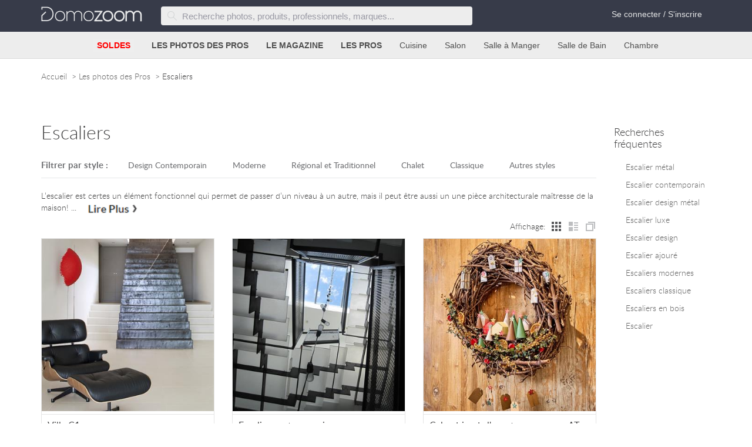

--- FILE ---
content_type: text/html; charset=utf-8
request_url: https://www.domozoom.com/escalier
body_size: 25103
content:

<!DOCTYPE html>
<html lang="fr" xmlns:og="http://ogp.me/ns#">
<head>
    <title>escaliers idée décoration escaliers et aménagement - Domozoom</title>
    <meta charset="utf-8" />
    <meta name="viewport" content="width=device-width, initial-scale=1.0">
    <link rel="icon" href="/img/favicon.ico" type="image/x-icon">
    <link rel="shortcut icon" href="/img/favicon.ico" type="image/x-icon" />
    <meta name="description" content="Parcourez des milliers d'idées décoration et aménagement de escaliers provenant de professionnels de la maison. Retenez les meilleures idées dans vos albums.">
    <meta name="keywords" content="décoration, rénovation, construction, maison design, interieur design, meubles design, amménagement de jardin">
    <meta name="Domozoom" content="Domozoom">
    <meta name="google-site-verification" content="gUe4PcW3xrZ5iqJQ4km2flZXVfuhdGoIc4ZdwicFJvI" />
        <link rel="canonical" href="https://www.domozoom.com/escalier" />
            <meta name="robots" content="index,follow" />
        <meta property="og:description" content="Parcourez des milliers d'idées décoration et aménagement de escaliers provenant de professionnels de la maison. Retenez les meilleures idées dans vos albums." />
    <meta property="og:title" content="escaliers idée décoration escaliers et aménagement - Domozoom" />

    <meta property="fb:admins" content="10152136230573811" />
    <meta property="fb:app_id" content="1403721103242897" />


    <!--<link href='https://fonts.googleapis.com/css?family=Open+Sans:400,700,300,600' rel='stylesheet' type='text/css'>-->
    <!--Styles.Render("~/Content/css")-->
    <link href="/Content/css?v=wiAUWimy3GmnbZpaChFmDTBoxuaq0hsxYgbI2mNCcdg1" rel="preload" as="style" onload="this.rel='stylesheet'"/>

    

    <script src="/scripts/jquery.js" defer></script>

    <!--[if lte IE 8]>
        <style type="text/css">
        .ombrage {
          filter:progid:DXImageTransform.Microsoft.Shadow(color='#999999', Direction=135, Strength=4);
          zoom: 1;
        }
        </style>
        <![endif]-->
    <!--[if lt IE 9]>
      <link rel="stylesheet" href="css/ie.css">
      <script src="http://html5shim.googlecode.com/svn/trunk/html5.js"></script>
        <![endif]-->
    <!--|| (string)Request.ServerVariables["SERVER_NAME"] == "test2.domozoom.com"-->
        <!-- Google tag (gtag.js) -->
        <script async src="https://www.googletagmanager.com/gtag/js?id=G-1Q9FGNEGS6"></script>
        <script>
            window.dataLayer = window.dataLayer || [];
            function gtag() { dataLayer.push(arguments); }
            gtag('js', new Date());

            gtag('config', 'G-1Q9FGNEGS6');
        </script>
        <script>
            function ga(a, b, c, d) { }
        </script>

    <meta name="p:domain_verify" content="83d9258bfea4e8568cdbe53e95e41207" />
    
</head>
<body>


<div class="global">
    <header class="header">
        
<!-- START TOPLINE -->
<div class="topline">
    <div class="container">
        <div class="row">
            <div class="col-xs-12 col-sm-12">
                <a class="logo" href="/">
                    <img height="26" width="172" src="/img/Domozoom-logo-x2.png" alt="Domozoom: architecture renovation, decoration et design">
                </a>


                <div class="top-nav">
                    <!-- START SEARCH FORM  -->
                    <div class="search-form-holder">
<form action="/Home/SearchForm" method="post"><input name="__RequestVerificationToken" type="hidden" value="eaTZQtNSageNptQzIjbvcVeGdmyx8HcJPa5VC83YmKz1w1bTbzRXXFj6qvirTD2AIRCt7g9-Ie6oZGLE2lyalGneLdeYIIjJEYlA5RhpoIY1" />        <fieldset class="search-form">
            <button class="search-submit" type="submit" title="Clic pour rechercher"><span class="icon d-icon-magnifier"></span></button>
            <input autocomplete="off" id="Terms" name="Terms" placeholder="Recherche photos, produits, professionnels, marques..." type="text" value="" />
            <input id="rawurl" name="rawurl" type="hidden" value="/escalier" />
            <button class="search-close" type="button"><span class="icon d-icon-cross"></span></button>
        </fieldset>
</form></div>
                    <!-- END SEARCH FORM  -->
                    <!-- START TOPLINE NAVIGATION  -->
                    <ul class="top-nav-menu">

                        <!-- START CONNECTION MENU -->
                            <li class="last"><a href="/connexion" id="loginLink">Se connecter / S&#39;inscrire</a></li>
                        <!-- END CONNECTION MENU -->
                    </ul>

                </div>

                <button type="button" class="mobile-menu-button mobile-nav">
                    <span class="bars-wrapper">
                        <span class="bar first-bar"></span>
                        <span class="bar second-bar"></span>
                        <span class="bar third-bar"></span>
                    </span>
                </button>

                <button type="button" class="mobile-search-button">
                    <span class="icon d-icon-magnifier"></span>
                </button>
            </div>
        </div>
    </div>

    <!-- START MAIN NAV -->
    <nav class="main-nav">
        <ul class="main-nav-list">
            <!-- MENU BOUTIQUE (ou SOLDES)  -->
            <li class="top-submenu">
                <a class="top-submenu-link bold" href="/produits/soldes" onclick="ga('send', 'event', 'Clic sur top menu', 'produits', 'titre');">
                        <span class="colorred">SOLDES</span>
                </a>
                <button class="menu-dropdown-arrow"><span class="icon d-icon-arrow-down"></span></button>
                <div class="top-submenu-body" style="display: none;">
                    <nav>
                        <!-- nouveautés (hors soldes) -->
                        <!-- promos / soldes -->
                            <div style="display:block;">
                                <div class="submenu-group">
                                    <ul>
                                        <li>
                                                <a href="/produits/promo"><img data-src="/img/bonnesaffaires.jpg" class="lazyload" style="height:100%;" /></a>
                                        </li>
                                    </ul>
                                </div>




                                <!-- ======= SECTION 1 : catégories principales ======= -->
                                    <div class="submenu-group">
                                        <div class="top-submenu-title">8767 produits en Soldes</div>
                                        <ul>
                                                <li>
                                                    <a href="/salon/canape/soldes" onclick="ga('send','event','Clic sur top menu','produits','tous les canap&#233;s promo');">
                                                        Canap&#233;s en Soldes (1176)
                                                    </a>
                                                </li>
                                                <li>
                                                    <a href="/salon/fauteuil/soldes" onclick="ga('send','event','Clic sur top menu','produits','tous les fauteuils promo');">
                                                        Fauteuils en Soldes (91)
                                                    </a>
                                                </li>
                                                <li>
                                                    <a href="/bibliotheque/produits/soldes" onclick="ga('send','event','Clic sur top menu','produits','toutes les biblioth&#232;ques promo');">
                                                        Biblioth&#232;ques en Soldes (24)
                                                    </a>
                                                </li>
                                                <li>
                                                    <a href="/chambre-adultes/lit-et-tete-de-lit/soldes" onclick="ga('send','event','Clic sur top menu','produits','tous les lits promo');">
                                                        Lits en Soldes (146)
                                                    </a>
                                                </li>
                                                <li>
                                                    <a href="/chambre-adultes/penderie/soldes" onclick="ga('send','event','Clic sur top menu','produits','toutes les armoires promo');">
                                                        Armoires en Soldes (3)
                                                    </a>
                                                </li>
                                                <li>
                                                    <a href="/produits/promo" onclick="ga('send','event','Clic sur top menu','produits','Tous les produits promo');">
                                                        Tous les produits en Soldes (8767)
                                                    </a>
                                                </li>
                                        </ul>
                                    </div>

                                <!-- ======= SECTION 2 : par pièce ======= -->
                                    <div class="submenu-group">
                                        <div class="top-submenu-title">soldes par pièce</div>
                                        <ul>
                                                <li>
                                                    <a href="/cuisine/produits/soldes" onclick="ga('send','event','Clic sur top menu','produits','cuisine promo');">
                                                        Cuisine (338)
                                                    </a>
                                                </li>
                                                <li>
                                                    <a href="/salon/produits/soldes" onclick="ga('send','event','Clic sur top menu','produits','salon promo');">
                                                        Salon (2934)
                                                    </a>
                                                </li>
                                                <li>
                                                    <a href="/salle-de-bain/produits/soldes" onclick="ga('send','event','Clic sur top menu','produits','salle de bain promo');">
                                                        Salle de Bain (32)
                                                    </a>
                                                </li>
                                                <li>
                                                    <a href="/salle-a-manger/produits/soldes" onclick="ga('send','event','Clic sur top menu','produits','salle &#224; manger promo');">
                                                        Salle &#224; manger (326)
                                                    </a>
                                                </li>
                                                <li>
                                                    <a href="/chambre-enfant/produits/soldes" onclick="ga('send','event','Clic sur top menu','produits','chambre enfant promo');">
                                                        Chambre enfant (135)
                                                    </a>
                                                </li>
                                                <li>
                                                    <a href="/dressing-et-rangements/produits/soldes" onclick="ga('send','event','Clic sur top menu','produits','dressing-et-rangements promo');">
                                                        Dressing (43)
                                                    </a>
                                                </li>
                                                <li>
                                                    <a href="/jardin/produits/soldes" onclick="ga('send','event','Clic sur top menu','produits','mobilier de jardin promo');">
                                                        Mobilier de jardin (56)
                                                    </a>
                                                </li>
                                                <li>
                                                    <a href="/bureau/produits/soldes" onclick="ga('send','event','Clic sur top menu','produits','bureau promo');">
                                                        Bureau (15)
                                                    </a>
                                                </li>
                                                <li>
                                                    <a href="/entree-ou-couloir/produits/soldes" onclick="ga('send','event','Clic sur top menu','produits','entree ou couloir promo');">
                                                        Entr&#233;e / Couloir (61)
                                                    </a>
                                                </li>
                                                <li>
                                                    <a href="/chambre-adultes/produits/soldes" onclick="ga('send','event','Clic sur top menu','produits','chambre adultes promo');">
                                                        Chambre (517)
                                                    </a>
                                                </li>
                                        </ul>
                                    </div>

                                <!-- ======= SECTION 3 : autres espaces ======= -->
                                    <div class="submenu-group">
                                        <div class="top-submenu-title sm-hidden">&nbsp;</div>
                                        <ul>
                                                <li>
                                                    <a href="/bibliotheque/produits/soldes" onclick="ga('send','event','Clic sur top menu','produits','bibliotheque promo');">Biblioth&#232;que</a>
                                                </li>
                                        </ul>
                                    </div>

                                <!-- ======= SECTION 4 : extérieur ======= -->

                                <!-- ======= SECTION 5 : par thème ======= -->
                                    <div class="submenu-group">
                                        <div class="top-submenu-title">soldes par thème</div>
                                        <ul>
                                                <li>
                                                    <a href="/objets-de-decoration/soldes" onclick="ga('send','event','Clic sur top menu','produits','objets decoration promo');">Objets de d&#233;coration (169)</a>
                                                </li>
                                                <li>
                                                    <a href="/eclairage/soldes" onclick="ga('send','event','Clic sur top menu','produits','eclairage promo');">&#201;clairage (3944)</a>
                                                </li>

                                            <!-- Campagnes publicitaires -->
                                        </ul>
                                    </div>
                            </div>
                        <!-- meilleures ventes -->
                        <!-- produits par pièces -->
                            <div style="display:block;">
                                <div class="submenu-group">
                                    <div class="top-submenu-title">Produits par pièce</div>
                                    <ul>
                                        <li>
                                            <a href="/cuisine/produits" onclick="ga('send', 'event', 'Clic sur top menu','produits','cuisine');">
                                                Cuisine
                                            </a>
                                        </li>
                                        <li>
                                            <a href="/salon/produits" onclick="ga('send', 'event', 'Clic sur top menu','produits','salon');">
                                                Salon
                                            </a>
                                        </li>
                                        <li>
                                            <a href="/salle-de-bain/produits" onclick="ga('send', 'event', 'Clic sur top menu','produits','salle de bain');">
                                                Salle de Bain
                                            </a>
                                        </li>
                                        <li>
                                            <a href="/salle-a-manger/produits" onclick="ga('send', 'event', 'Clic sur top menu','produits','salle à manger');">
                                                Salle à manger
                                            </a>
                                        </li>
                                        
                                        <li>
                                            <a href="/bureau/produits" onclick="ga('send', 'event', 'Clic sur top menu','produits','bureau');">
                                                Bureau
                                            </a>
                                        </li>
                                        <li>
                                            <a href="/entree-ou-couloir/produits" onclick="ga('send', 'event', 'Clic sur top menu', 'produits', 'entree ou couloir');">
                                                Entrée / Couloir
                                            </a>
                                        </li>
                                        <li><a href="/escalier/produits" onclick="ga('send', 'event', 'Clic sur top menu','produits','escalier');">Escalier</a></li>
                                        
                                        <li>
                                    </ul>
                                </div>
                                <div class="submenu-group">
                                    <div class="top-submenu-title sm-hidden">&nbsp;</div>
                                    <ul>
                                        <li>
                                            <a href="/chambre-adultes/produits" onclick="ga('send', 'event', 'Clic sur top menu','produits','chambre adultes');">
                                                Chambre
                                            </a>
                                        </li>
                                        <li>
                                            <a href="/chambre-enfant/produits" onclick="ga('send', 'event', 'Clic sur top menu','produits','chambre enfant');">
                                                Chambre enfant
                                            </a>
                                        </li>
                                        <li>
                                            <a href="/bibliotheque/produits" onclick="ga('send', 'event', 'Clic sur top menu', 'produits', 'bibliotheque');">
                                                Bibliothèque
                                            </a>
                                        </li>
                                        <li>
                                            <a href="/dressing-et-rangements/produits" onclick="ga('send', 'event', 'Clic sur top menu', 'produits', 'dressing-et-rangements');">
                                                Dressing
                                            </a>
                                        </li>
                                        <li>
                                            <a href="/salle-tv/produits" onclick="ga('send', 'event', 'Clic sur top menu', 'produits', 'salle-tv');">
                                                Salle TV
                                            </a>
                                        </li>
                                        <li>
                                            <a href="/bar/produits" onclick="ga('send', 'event', 'Clic sur top menu', 'produits', 'bar');">
                                                Bar
                                            </a>
                                        </li>
                                        <li>
                                            <a href="/cave-a-vin/produits" onclick="ga('send', 'event', 'Clic sur top menu', 'produits', 'cave-a-vin');">
                                                Cave à vin
                                            </a>
                                        </li>
                                        
                                    </ul>
                                </div>
                                <div class="submenu-group">
                                    <div class="top-submenu-title">Pour l'extérieur</div>
                                    <ul>
                                        <li>
                                            <a href="/terrasse/produits" onclick="ga('send', 'event', 'Clic sur top menu','produits','terrasse');">
                                                Terrasse
                                            </a>
                                        </li>
                                        <li>
                                            <a href="/jardin/mobilier-de-jardin" onclick="ga('send', 'event', 'Clic sur top menu','produits','mobillier de jardin');">
                                                Mobilier de jardin
                                            </a>
                                        </li>
                                        <li>
                                            <a href="/piscine/produits" onclick="ga('send', 'event', 'Clic sur top menu','produits','piscine');">
                                                Piscine
                                            </a>
                                        </li>
                                        
                                    </ul>
                                </div>

                                <div class="submenu-group">
                                    <div class="top-submenu-title">Par thème</div>
                                    <ul>
                                        <li><a href="/murs-et-sols" onclick="ga('send', 'event', 'Clic sur top menu','produits','sols et murs');">Revêtements sols et murs</a></li>
                                        
                                        <li>
                                            <a href="/objets-de-decoration" onclick="ga('send', 'event', 'Clic sur top menu','produits','objets decoration');">
                                                Objets de décoration
                                            </a>
                                        </li>
                                        <li>
                                            <a href="/eclairage" onclick="ga('send', 'event', 'Clic sur top menu','produits','eclairage');">
                                                Eclairage
                                            </a>
                                        </li>
                                        <li>
                                            <a href="/animaux" onclick="ga('send', 'event', 'Clic sur top menu','produits','chien chat');">
                                                Pour chien et chat
                                            </a>
                                        </li>
                                    </ul>
                                </div>
                            </div>
                    </nav>
                </div>
            </li>
            <!--
    <li class="top-submenu">
        <a class="top-submenu-link bold" href="/rechercher?terms=noël">
            <span class="colorchristmas">BOUTIQUE DE NOËL</span>
        </a>
    </li>
        -->
            <!-- NOEL -->

            <!-- MENU PHOTOS  -->
            <li class="top-submenu">
                <a class="top-submenu-link bold" href="/photos" onclick="ga('send', 'event', 'Clic sur top menu', 'photos', 'titre');">LES PHOTOS DES PROS</a>
                <button class="menu-dropdown-arrow"><span class="icon d-icon-arrow-down"></span></button>
                <div class="top-submenu-body" style="display: none;">
                    <nav>
                        
                        <div class="submenu-group">
                            <div class="top-submenu-title">Interieurs</div>
                            <ul>
                                <li><a href="/cuisine" onclick="ga('send', 'event', 'Clic sur top menu', 'photos', 'cuisine');">Cuisine</a></li>
                                <li><a href="/salon" onclick="ga('send', 'event', 'Clic sur top menu', 'photos', 'salon');">Salon</a></li>
                                <li><a href="/salle-de-bain" onclick="ga('send', 'event', 'Clic sur top menu', 'photos', 'salle de bain');">Salle de Bain</a></li>
                                <li><a href="/piece-a-vivre" onclick="ga('send', 'event', 'Clic sur top menu', 'photos', 'piece a vrivre');">Pièce à vivre</a></li>
                                <li><a href="/salle-a-manger" onclick="ga('send', 'event', 'Clic sur top menu', 'photos', 'salle a manger');">Salle à Manger</a></li>
                                <li><a href="/mezzanine" onclick="ga('send', 'event', 'Clic sur top menu', 'photos', 'mezzanine');">Mezzanine</a></li>
                                <li><a href="/bureau" onclick="ga('send', 'event', 'Clic sur top menu', 'photos', 'bureau');">Bureau</a></li>
                                <li><a href="/entree-ou-couloir" onclick="ga('send', 'event', 'Clic sur top menu', 'photos', 'entree ou couloir');">Entrée</a></li>
                                <li><a href="/escalier" onclick="ga('send', 'event', 'Clic sur top menu', 'photos', 'escalier');">Escalier</a></li>
                            </ul>
                        </div>
                        <div class="submenu-group">
                            <div class="top-submenu-title sm-hidden">&nbsp;</div>
                            <ul>
                                <li><a href="/chambre-adultes" onclick="ga('send', 'event', 'Clic sur top menu', 'photos', 'chambre adultes');">Chambre</a></li>
                                <li><a href="/chambre-enfant" onclick="ga('send', 'event', 'Clic sur top menu', 'photos', 'chambre enfant');">Chambre d'enfant</a></li>
                                <li><a href="/dressing-et-rangements" onclick="ga('send', 'event', 'Clic sur top menu', 'photos', 'dressing et rangements');">Dressing</a></li>
                                <li><a href="/bibliotheque" onclick="ga('send', 'event', 'Clic sur top menu', 'photos', 'bibliotheque');">Bibliothèque</a></li>
                                <li><a href="/combles" onclick="ga('send', 'event', 'Clic sur top menu', 'photos', 'combles');">Combles</a></li>
                                <li><a href="/salle-tv" onclick="ga('send', 'event', 'Clic sur top menu', 'photos', 'salle tv');">Salle TV</a></li>
                                <li><a href="/cave-a-vin" onclick="ga('send', 'event', 'Clic sur top menu', 'photos', 'cave a vin');">Cave à vin</a></li>
                                <li><a href="/toilettes" onclick="ga('send', 'event', 'Clic sur top menu', 'photos', 'toilettes');">Toilettes</a></li>
                            </ul>
                        </div>
                        <div class="submenu-group">
                            <div class="top-submenu-title">Exterieurs</div>
                            <ul>
                                <li><a href="/terrasse" onclick="ga('send', 'event', 'Clic sur top menu','photos','terrasse');">Terrasse</a></li>
                                <li><a href="/jardin" onclick="ga('send', 'event', 'Clic sur top menu','photos','jardin');">Jardin</a></li>
                                <li><a href="/piscine" onclick="ga('send', 'event', 'Clic sur top menu','photos','piscine');">Piscine</a></li>
                                <li><a href="/photos/veranda" onclick="ga('send', 'event', 'Clic sur top menu', 'photos', 'veranda');">Vérandas</a></li>
                                <li><a href="/vue-exterieure" onclick="ga('send', 'event', 'Clic sur top menu','photos','vue exterieure');">Vue Exterieure</a></li>
                            </ul>
                        </div>
                        <div class="submenu-group">
                            <div class="top-submenu-title">Locaux Pro</div>
                            <ul>
                                <li><a href="/restaurant" onclick="ga('send', 'event', 'Clic sur top menu', 'photos', 'restaurant');">Restaurants</a></li>
                                <li><a href="/commerce" onclick="ga('send', 'event', 'Clic sur top menu', 'photos', 'commerce');">Commerces</a></li>
                            </ul>
                        </div>
                        <ul class="sm-hidden view-all">
                            <li><a href="/photos" onclick="ga('send', 'event', 'Clic sur top menu', 'photos', 'toutes');">Voir toutes les photos <span class="icon d-icon-arrow-right"></span></a></li>
                        </ul>
                    </nav>
                </div>

            </li>
            <!-- MENU MAGAZINE -->
            <li class="top-submenu">
                <a class="top-submenu-link bold" href="/idees-deco" onclick="ga('send', 'event', 'Clic sur top menu','magazine','titre');">LE MAGAZINE</a>
                <button class="menu-dropdown-arrow"><span class="icon d-icon-arrow-down"></span></button>
                <div class="top-submenu-body" style="display: none;">
                    <nav>

                        

                        <div class="submenu-group">
                            <div class="top-submenu-title">Nos rubriques</div>
                            <ul>
                                <li><a href="/idees-deco/cuisine" onclick="ga('send', 'event', 'Clic sur top menu','magazine','cuisine');">La cuisine</a></li>
                                <li><a href="/idees-deco/salon" onclick="ga('send', 'event', 'Clic sur top menu','magazine','salon');">Le salon</a></li>
                                <li><a href="/idees-deco/salle-de-bain" onclick="ga('send', 'event', 'Clic sur top menu','magazine','salle de bain');">La salle de bain</a></li>
                                <li><a href="/idees-deco/salle-a-manger" onclick="ga('send', 'event', 'Clic sur top menu','magazine','salle a manger');">La salle à manger</a></li>
                                <li><a href="/idees-deco/chambre-adultes" onclick="ga('send', 'event', 'Clic sur top menu', 'magazine', 'chambre adultes');">La chambre</a></li>
                                <li><a href="/idees-deco/chambre-enfant" onclick="ga('send', 'event', 'Clic sur top menu', 'magazine', 'chambre enfant');">La chambre d'enfant</a></li>
                                <li><a href="/idees-deco/exterieurs" onclick="ga('send', 'event', 'Clic sur top menu','magazine','exterieurs');">Les extérieurs</a></li>
                                
                            </ul>
                        </div>
                        <div class="submenu-group">
                            <div class="top-submenu-title">Thèmes</div>
                            <ul>
                                <li><a href="/idees-deco/architecture-et-construction" onclick="ga('send', 'event', 'Clic sur top menu','magazine','architecture-construction');">Architecture et Construction</a></li>
                                <li><a href="/idees-deco/decoration-interieure" onclick="ga('send', 'event', 'Clic sur top menu','magazine','decoration');">Décoration</a></li>
                                <li><a href="/idees-deco/amenagement-interieur" onclick="ga('send', 'event', 'Clic sur top menu','magazine','amenagement-interieur');">Aménagement interieur</a></li>
                                <li><a href="/idees-deco/renovation" onclick="ga('send', 'event', 'Clic sur top menu','magazine','renovation');">Rénovation</a></li>
                                <li><a href="/idees-deco/maison-bois" onclick="ga('send', 'event', 'Clic sur top menu','magazine','maison bois');">Maisons Bois</a></li>
                                
                                <li><a href="/idees-deco/design" onclick="ga('send', 'event', 'Clic sur top menu','magazine','design');">Design</a></li>
                                <li><a href="/idees-deco/evenements" onclick="ga('send', 'event', 'Clic sur top menu','magazine','evenements');">Salons et événements</a></li>

                            </ul>
                        </div>
                        
                        <ul class="sm-hidden view-all">
                            <li><a href="/idees-deco" onclick="ga('send', 'event', 'Clic sur top menu','magazine','tous les articles');">Voir toutes les articles <span class="icon d-icon-arrow-right"></span></a></li>
                        </ul>

                    </nav>
                </div>
            </li>
            <!-- MENU PROS -->
            <li class="top-submenu">
                <a class="top-submenu-link bold" href="/pro" onclick="ga('send', 'event', 'Clic sur top menu','pros','titre');">LES PROS</a>
                <button class="menu-dropdown-arrow"><span class="icon d-icon-arrow-down"></span></button>
                <div class="top-submenu-body" style="display: none;">
                    <nav>
                        

                        <div class="submenu-group">
                            <div class="top-submenu-title">Les Pros Services</div>
                            <ul>
                                <li><a href="/architectes-d-interieur" onclick="ga('send', 'event', 'Clic sur top menu','pros','archi interieur');">Architectes d'intérieur</a></li>
                                <li><a href="/architectes" onclick="ga('send', 'event', 'Clic sur top menu','pros','architecte');">Architectes</a></li>
                                <li><a href="/paysagistes" onclick="ga('send', 'event', 'Clic sur top menu','pros','paysagiste');">Paysagistes</a></li>
                                <li><a href="/constructeurs-de-maison" onclick="ga('send', 'event', 'Clic sur top menu','pros','constructeur');">Constructeur de maison</a></li>
                                <li><a href="/maitres-d-oeuvre" onclick="ga('send', 'event', 'Clic sur top menu','pros','maitre ouvrage');">Maitres d'œuvre</a></li>
                                <li><a href="/photographes" onclick="ga('send', 'event', 'Clic sur top menu','pros','photographes');">Photographes</a></li>
                                <li><a href="/designers" onclick="ga('send', 'event', 'Clic sur top menu','pros','designers');">Designers</a></li>
                                <li><a href="/createurs" onclick="ga('send', 'event', 'Clic sur top menu','pros','createurs');">Créateurs</a></li>
                                <li><a href="/peintres" onclick="ga('send', 'event', 'Clic sur top menu','pros','peintres');">Peintres</a></li>
                                
                            </ul>
                        </div>

                        <div class="submenu-group">
                            <div class="top-submenu-title">Les Marques et leurs produits</div>
                            <ul>
                                <li><a href="/marques-de-cuisine-et-salle-de-bain" onclick="ga('send', 'event', 'Clic sur top menu','pros','cuisine et bain');">Cuisine et bain</a></li>
                                <li><a href="/marques-de-meubles-et-objets-de-decoration" onclick="ga('send', 'event', 'Clic sur top menu','pros','objets decoration');">Meubles et objets de décoration</a></li>
                                <li><a href="/pose-de-revetements-sols-et-murs" onclick="ga('send', 'event', 'Clic sur top menu','pros','sols et murs');">Revêtements sols et murs</a></li>
                                <li><a href="/fabricants-veranda" onclick="ga('send', 'event', 'Clic sur top menu','pros','veranda');">Fabricant Véranda</a></li>
                                <li><a href="/marques-de-luminaires" onclick="ga('send', 'event', 'Clic sur top menu','pros','luminaires');">Luminaires</a></li>
                                <li><a href="/meubles-de-jardin" onclick="ga('send', 'event', 'Clic sur top menu','pros','meubles de jardin');">Meubles de jardin & produits d'extérieur</a></li>
                                
                            </ul>
                        </div>

                        <ul class="sm-hidden view-all">
                            <li><a href="/pro" onclick="ga('send', 'event', 'Clic sur top menu','pros','tous les pros');">Voir toutes les pros<span class="icon d-icon-arrow-right"></span></a></li>
                        </ul>
                    </nav>
                </div>
            </li>
            <!-- CUISINE MENU -->
            <li class="top-submenu sm-hidden">
                <a class="top-submenu-link" href="/Cuisine" onclick="ga('send', 'event', 'Clic sur top menu', 'cuisine', 'titre');">Cuisine</a>
                <div class="top-submenu-body" style="display: none;">
                    <nav>
                        <div class="submenu-group">
                            <div class="top-submenu-title">
                                <a href="/cuisine/produits" onclick="ga('send', 'event', 'Clic sur top menu','cuisine','tous les produits');">Tout pour la cuisine<span class="icon d-icon-arrow-right"></span></a>
                            </div>
                            <ul>
                                <li>
                                        <a href="/cuisine/meuble-de-cuisine/soldes" onclick="ga('send', 'event', 'Clic sur top menu','cuisine','meuble');">
                                            &nbsp;<img src="/img/soldesrect30.png" alt="soldes 2020" />
                                        </a>
                                    <a href="/cuisine/meuble-de-cuisine" onclick="ga('send', 'event', 'Clic sur top menu','cuisine','meuble');">
                                        Meubles
                                    </a>
                                </li>
                                <!--
                            <li>
                                    <a href="/cuisine/desserte/soldes" onclick="ga('send', 'event', 'Clic sur top menu','cuisine','desserte');">
                                        &nbsp;<img src="/img/soldesrect30.png" alt="soldes 2020" />
                                    </a>
                                <a href="/cuisine/desserte" onclick="ga('send', 'event', 'Clic sur top menu','cuisine','desserte');">
                                    Dessertes
                                </a>
                            </li>
                            -->
                                <li>
                                        <a href="/cuisine/tabouret/soldes" onclick="ga('send', 'event', 'Clic sur top menu','cuisine','tabouret');">
                                            &nbsp;<img src="/img/soldesrect30.png" alt="soldes 2020" />
                                        </a>
                                    <a href="/cuisine/tabouret" onclick="ga('send', 'event', 'Clic sur top menu','cuisine','tabouret');">
                                        Tabourets
                                    </a>
                                </li>
                                <li>
                                        <a href="/cuisine/vaisselle-de-cuisine-couverts/soldes" onclick="ga('send', 'event', 'Clic sur top menu','cuisine','vaisselle');">
                                            &nbsp;<img src="/img/soldesrect30.png" alt="soldes 2020" />
                                        </a>
                                    <a href="/cuisine/vaisselle-de-cuisine-couverts" onclick="ga('send', 'event', 'Clic sur top menu','cuisine','vaisselle');">
                                        Vaisselle
                                    </a>
                                </li>
                                <li>
                                        <a href="/cuisine/ustensiles-de-cuisine/soldes" onclick="ga('send', 'event', 'Clic sur top menu','cuisine','ustensile');">
                                            &nbsp;<img src="/img/soldesrect30.png" alt="soldes 2020" />
                                        </a>
                                    <a href="/cuisine/ustensiles-de-cuisine" onclick="ga('send', 'event', 'Clic sur top menu','cuisine','ustensile');">
                                        Ustensiles
                                    </a>
                                </li>
                                <!--
                                                        <li>
                                                            <a href="/cuisine/linge-de-cuisine" onclick="ga('send', 'event', 'Clic sur top menu','cuisine','linge');">
                                                                Linge de cuisine
                                                            </a>
                                                        </li>

                                <li><a href="/cuisine/robinetterie" onclick="ga('send', 'event', 'Clic sur top menu', 'cuisine', 'robinetterie');">Robinetterie</a></li>
                            <li><a href="/cuisine/credence" onclick="ga('send', 'event', 'Clic sur top menu', 'cuisine', 'credence');">Crédences</a></li>
                                -->
                                <li><a href="/cuisine/comptoir-plan-de-travail" onclick="ga('send', 'event', 'Clic sur top menu','cuisine','plan');">Plans de travail</a></li>

                            </ul>
                        </div>

                        <div class="submenu-group">
                            <div class="top-submenu-title">
                                <a href="/cuisine" onclick="ga('send', 'event', 'Clic sur top menu', 'cuisine', 'toutes les photos');">Photos de cuisines<span class="icon d-icon-arrow-right"></span></a>
                            </div>
                            <ul>
                                <li><a href="/cuisine/design-contemporain" onclick="ga('send', 'event', 'Clic sur top menu', 'cuisine', 'design');">Design & contemporaines</a></li>
                                <li><a href="/cuisine/moderne" onclick="ga('send', 'event', 'Clic sur top menu', 'cuisine', 'moderne');">Modernes</a></li>
                                <li><a href="/cuisine/classique" onclick="ga('send', 'event', 'Clic sur top menu', 'cuisine', 'classique');">Classiques</a></li>
                                <li><a href="/cuisine/regional-et-traditionnel" onclick="ga('send', 'event', 'Clic sur top menu', 'cuisine', 'regional');">Styles régionaux</a></li>
                                <li><a href="/cuisine/autres-styles" onclick="ga('send', 'event', 'Clic sur top menu', 'cuisine', 'autre style');">Autres styles</a></li>
                            </ul>
                        </div>


                        <ul class="sm-hidden view-all">
                            <a href="/marques-de-cuisine-et-salle-de-bain" onclick="ga('send', 'event', 'Clic sur top menu', 'cuisine', 'tous les pros');">Tous les pros de la cuisine<span class="icon d-icon-arrow-right"></span></a>
                        </ul>

                    </nav>
                </div>
            </li>
            <!-- SALON MENU -->
            <li class="top-submenu sm-hidden">
                <a class="top-submenu-link" href="/salon" onclick="ga('send', 'event', 'Clic sur top menu', 'salon', 'titre');">Salon</a>
                <div class="top-submenu-body" style="display: none;">
                    <nav>
                        <div class="submenu-group">
                            <div class="top-submenu-title">
                                <a href="/salon/produits" onclick="ga('send', 'event', 'Clic sur top menu', 'salon', 'tous les produits');">Tout pour le salon<span class="icon d-icon-arrow-right"></span></a>
                            </div>
                            <ul>
                                <li>
                                        <a href="/salon/canape/soldes" onclick="ga('send', 'event', 'Clic sur top menu', 'salon', 'canapé');">
                                            &nbsp;<img src="/img/soldesrect30.png" alt="soldes 2020" />
                                        </a>
                                    <a href="/salon/canape" onclick="ga('send', 'event', 'Clic sur top menu', 'salon', 'canapé');">
                                        Canapés
                                    </a>
                                </li>
                                <li>
                                        <a href="/salon/fauteuil/soldes" onclick="ga('send', 'event', 'Clic sur top menu', 'salon', 'fauteuil');">
                                            &nbsp;<img src="/img/soldesrect30.png" alt="soldes 2020" />
                                        </a>
                                    <a href="/salon/fauteuil" onclick="ga('send', 'event', 'Clic sur top menu', 'salon', 'fauteuil');">
                                        Fauteuils
                                    </a>
                                </li>
                                <!--
                        <li>
                            <a href="/salon/fauteuil-relaxation" onclick="ga('send', 'event', 'Clic sur top menu', 'salon', 'Relaxation');">
                                Relaxation
                            </a>
                        </li>
                            -->
                                <li>
                                        <a href="/salon/table-basse/soldes" onclick="ga('send', 'event', 'Clic sur top menu', 'salon', 'table basse');">
                                            &nbsp;<img src="/img/soldesrect30.png" alt="Soldes 2020" />
                                        </a>
                                    <a href="/salon/table-basse" onclick="ga('send', 'event', 'Clic sur top menu', 'salon', 'table basse');">
                                        Tables basses
                                    </a>
                                </li>
                                <li>
                                        <a href="/salon/chaise-et-pouf/soldes" onclick="ga('send', 'event', 'Clic sur top menu', 'salon', 'chaises');">
                                            &nbsp;<img src="/img/soldesrect30.png" alt="Soldes 2020" />
                                        </a>
                                    <a href="/salon/chaise-et-pouf" onclick="ga('send', 'event', 'Clic sur top menu', 'salon', 'chaises');">
                                        Poufs
                                    </a>
                                </li>
                                <li>
                                        <a href="/salon/tapis/soldes" onclick="ga('send', 'event', 'Clic sur top menu', 'salon', 'tapis');">
                                            &nbsp;<img src="/img/soldesrect30.png" alt="Soldes 2020" />
                                        </a>
                                    <a href="/salon/tapis" onclick="ga('send', 'event', 'Clic sur top menu', 'salon', 'tapis');">
                                        Tapis
                                    </a>
                                </li>
                                <!--
                        <li>
                            <a href="/salon/cheminee-et-accessoires" onclick="ga('send', 'event', 'Clic sur top menu', 'salon', 'cheminée');">
                                Cheminées et poêles
                            </a>
                        </li>
                            -->
                                <li>
                                        <a href="/salon/eclairage-du-salon/soldes" onclick="ga('send', 'event', 'Clic sur top menu', 'salon', 'éclairage');">
                                            &nbsp;<img src="/img/soldesrect30.png" alt="Soldes 2020" />
                                        </a>
                                    <a href="/salon/eclairage-du-salon" onclick="ga('send', 'event', 'Clic sur top menu', 'salon', 'éclairage');">
                                        Eclairage
                                    </a>
                                </li>
                                <li>
                                        <a href="/salon/decoration-pour-le-salon/soldes" onclick="ga('send', 'event', 'Clic sur top menu', 'salon', 'décoration');">
                                            &nbsp;<img src="/img/soldesrect30.png" alt="Soldes 2020" />
                                        </a>
                                    <a href="/salon/decoration-pour-le-salon" onclick="ga('send', 'event', 'Clic sur top menu', 'salon', 'décoration');">
                                        Décoration
                                    </a>
                                </li>
                                <li>
                                        <a href="/salon/accessoires-pour-le-salon/soldes" onclick="ga('send', 'event', 'Clic sur top menu', 'salon', 'accessoires');">
                                            &nbsp;<img src="/img/soldesrect30.png" alt="Soldes 2020" />
                                        </a>
                                    <a href="/salon/accessoires-pour-le-salon" onclick="ga('send', 'event', 'Clic sur top menu', 'salon', 'accessoires');">
                                        Accessoires
                                    </a>
                                </li>
                                <li><a href="/salon/autres-produits-pour-le-salon" onclick="ga('send', 'event', 'Clic sur top menu', 'salon', 'autres');">Autres...</a></li>
                            </ul>

                        </div>
                        <div class="submenu-group">
                            <div class="top-submenu-title">
                                <a href="/salon" onclick="ga('send', 'event', 'Clic sur top menu', 'salon', 'toutes les photos');">Photos de salons<span class="icon d-icon-arrow-right"></span></a>
                            </div>
                            <ul>
                                <li><a href="/salon/design-contemporain" onclick="ga('send', 'event', 'Clic sur top menu', 'salon', 'design');">Design & contemporaines</a></li>
                                <li><a href="/salon/moderne" onclick="ga('send', 'event', 'Clic sur top menu', 'salon', 'moderne');">Modernes</a></li>
                                <li><a href="/salon/classique" onclick="ga('send', 'event', 'Clic sur top menu', 'salon', 'classique');">Classiques</a></li>
                                <li><a href="/salon/regional-et-traditionnel" onclick="ga('send', 'event', 'Clic sur top menu', 'salon', 'regional');">Styles régionaux</a></li>
                                <li><a href="/salon/autres-styles" onclick="ga('send', 'event', 'Clic sur top menu', 'salon', 'autre style');">Autres styles</a></li>
                            </ul>

                        </div>
                        
                    </nav>
                </div>
            </li>
            <!-- SALLE A MANGER MENU -->
            <li class="top-submenu sm-hidden">
                <a class="top-submenu-link" href="/salle-a-manger" onclick="ga('send', 'event', 'Clic sur top menu', 'salle à manger', 'titre');">Salle à Manger</a>
                <div class="top-submenu-body" style="display: none;">
                    <nav>
                        <div class="submenu-group">
                            <div class="top-submenu-title">
                                <a href="/salle-a-manger/produits" onclick="ga('send', 'event', 'Clic sur top menu', 'salle à manger', 'tous lesproduits');">Tout pour la salle à manger<span class="icon d-icon-arrow-right"></span></a>
                            </div>
                            <ul>
                                <li>
                                        <a href="/salle-a-manger/mobilier-salle-a-manger/soldes" onclick="ga('send', 'event', 'Clic sur top menu', 'salle à manger', 'mobilier');">
                                            &nbsp;<img src="/img/soldesrect30.png" alt="Soldes 2020" />
                                        </a>
                                    <a href="/salle-a-manger/mobilier-salle-a-manger" onclick="ga('send', 'event', 'Clic sur top menu', 'salle à manger', 'mobilier');">
                                        Tables et meubles
                                    </a>
                                </li>
                                <li>
                                        <a href="/salle-a-manger/chaise-de-salle-a-manger/soldes" onclick="ga('send', 'event', 'Clic sur top menu', 'salle à manger', 'chaise');">
                                            &nbsp;<img src="/img/soldesrect30.png" alt="Soldes 2020" />
                                        </a>
                                    <a href="/salle-a-manger/chaise-de-salle-a-manger" onclick="ga('send', 'event', 'Clic sur top menu', 'salle à manger', 'chaise');">
                                        Chaises
                                    </a>
                                </li>
                                <li>
                                        <a href="/salle-a-manger/linge-de-table/soldes" onclick=" ga('send', 'event' , 'Clic sur top menu' , 'salle à manger' , 'linge' );">
                                            &nbsp;<img src="/img/soldesrect30.png" alt="Soldes 2020" />
                                        </a>
                                    <a href="/salle-a-manger/linge-de-table" onclick="ga('send', 'event', 'Clic sur top menu', 'salle à manger', 'linge');">
                                        Linge de table
                                    </a>
                                </li>
                                <li>
                                    <a href="/salle-a-manger/vaisselle" onclick="ga('send', 'event', 'Clic sur top menu', 'salle à manger', 'linge');">
                                        Vaisselle
                                    </a>
                                </li>
                                
                                <li><a href="/salle-a-manger/accessoires-pour-la-salle-a-manger" onclick="ga('send', 'event', 'Clic sur top menu', 'salle à manger', 'accessoires');">Housses de chaises</a></li>
                            </ul>

                        </div>
                        <div class="submenu-group">
                            <div class="top-submenu-title">
                                <a href="/salle-a-manger" onclick="ga('send', 'event', 'Clic sur top menu', 'salle à manger', 'toutes les photos');">Photos de salles à manger<span class="icon d-icon-arrow-right"></span></a>
                            </div>
                            <ul>
                                <li><a href="/salle-a-manger/design-contemporain" onclick="ga('send', 'event', 'Clic sur top menu', 'salle à manger', 'design');">Design & contemporaines</a></li>
                                <li><a href="/salle-a-manger/moderne" onclick="ga('send', 'event', 'Clic sur top menu', 'salle à manger', 'moderne');">Modernes</a></li>
                                <li><a href="/salle-a-manger/classique" onclick="ga('send', 'event', 'Clic sur top menu', 'salle à manger', 'classique');">Classiques</a></li>
                                <li><a href="/salle-a-manger/regional-et-traditionnel" onclick="ga('send', 'event', 'Clic sur top menu', 'salle à manger', 'régional');">Styles régionaux</a></li>
                                <li><a href="/salle-a-manger/autres-styles" onclick="ga('send', 'event', 'Clic sur top menu', 'salle à manger', 'autre style');">Autres styles</a></li>
                            </ul>

                        </div>
                        

                    </nav>
                </div>
            </li>
            <!-- SALLE DE BAIN MENU -->
            <li class="top-submenu sm-hidden md-hidden">
                <a class="top-submenu-link" href="/salle-de-bain" onclick="ga('send', 'event', 'Clic sur top menu', 'salle de bain', 'titre');">Salle de Bain</a>
                <div class="top-submenu-body" style="display: none;">
                    <nav>
                        <div class="submenu-group">
                            <div class="top-submenu-title">
                                <a href="/salle-de-bain/produits" onclick="ga('send', 'event', 'Clic sur top menu', 'salle de bain', 'tous les produits');">Tout pour la salle de bain<span class="icon d-icon-arrow-right"></span></a>
                            </div>
                            <ul>
                                <li><a href="/salle-de-bain/meuble-de-salle-de-bain" onclick="ga('send', 'event', 'Clic sur top menu', 'salle de bain', 'meuble');">Meubles</a></li>
                                <li><a href="/salle-de-bain/lavabo-et-vasque" onclick="ga('send', 'event', 'Clic sur top menu', 'salle de bain', 'lavabo');">Lavabos et vasques</a></li>
                                <li><a href="/salle-de-bain/linge-de-toilette" onclick="ga('send', 'event', 'Clic sur top menu', 'salle de bain', 'linge-de-toilette');">Linge de toilette</a></li>
                                <!--<li><a href="/salle-de-bain/baignoire" onclick="ga('send', 'event', 'Clic sur top menu', 'salle de bain', 'baignoire');">Baignoires</a></li>
                        <li><a href="/salle-de-bain/douche" onclick="ga('send', 'event', 'Clic sur top menu', 'salle de bain', 'douche');">Douches</a></li>
                            -->
                                <li><a href="/salle-de-bain/robinetterie-de-salle-de-bain" onclick="ga('send', 'event', 'Clic sur top menu', 'salle de bain', 'robinet');">Robinetterie</a></li>
                                <li><a href="/salle-de-bain/tapis-de-bain" onclick="ga('send', 'event', 'Clic sur top menu', 'salle de bain', 'tapis de bain');">Tapis de bain</a></li>
                                <!--<li><a href="/salle-de-bain/miroir-de-salle-de-bain" onclick="ga('send', 'event', 'Clic sur top menu', 'salle de bain', 'miroir');">Miroirs</a></li>-->
                                <li><a href="/salle-de-bain/autres-produits-pour-la-salle-de-bain" onclick="ga('send', 'event', 'Clic sur top menu', 'salle de bain', 'autre');">Autres...</a></li>
                            </ul>

                        </div>
                        <div class="submenu-group">
                            <div class="top-submenu-title">
                                <a href="/salle-de-bain" onclick="ga('send', 'event', 'Clic sur top menu', 'salle de bain', 'toutes les photos');">Photos de salles de bain<span class="icon d-icon-arrow-right"></span></a>
                            </div>
                            <ul>
                                <li><a href="/salle-de-bain/design-contemporain" onclick="ga('send', 'event', 'Clic sur top menu', 'salle de bain', 'design');">Design & contemporaines</a></li>
                                <li><a href="/salle-de-bain/moderne" onclick="ga('send', 'event', 'Clic sur top menu', 'salle de bain', 'moderne');">Modernes</a></li>
                                <li><a href="/salle-de-bain/classique" onclick="ga('send', 'event', 'Clic sur top menu', 'salle de bain', 'classique');">Classiques</a></li>
                                <li><a href="/salle-de-bain/regional-et-traditionnel" onclick="ga('send', 'event', 'Clic sur top menu', 'salle de bain', 'régional');">Styles régionaux</a></li>
                                <li><a href="/salle-de-bain/chalet" onclick="ga('send', 'event', 'Clic sur top menu', 'salle de bain', 'chalet');">Chalets</a></li>
                                <li><a href="/salle-de-bain/autres-styles" onclick="ga('send', 'event', 'Clic sur top menu', 'salle de bain', 'autre style');">Autres styles</a></li>
                            </ul>

                        </div>

                        <ul class="sm-hidden view-all">
                            <a href="/marques-de-cuisine-et-salle-de-bain" onclick="ga('send', 'event', 'Clic sur top menu', 'salle de bain', 'tous les pros');">Tous les Pros de la salle de bain<span class="icon d-icon-arrow-right"></span></a>
                        </ul>
                    </nav>
                </div>
            </li>
            <!-- CHAMBRE MENU -->
            <li class="top-submenu sm-hidden md-hidden right-align-menu">
                <a class="top-submenu-link" href="/chambre-adultes" onclick="ga('send', 'event', 'Clic sur top menu', 'chambre-adultes', 'titre');">Chambre</a>
                <div class="top-submenu-body" style="display: none;">
                    <nav>
                        <div class="submenu-group">
                            <div class="top-submenu-title">
                                <a href="/chambre-adultes/produits" onclick="ga('send', 'event', 'Clic sur top menu', 'chambre-adultes', 'tous les produits');">Tout pour la chambre<span class="icon d-icon-arrow-right"></span></a>
                            </div>
                            <ul>
                                <li>
                                    <a href="/chambre-adultes/lit-et-tete-de-lit" onclick="ga('send', 'event', 'Clic sur top menu', 'chambre-adultes', 'lit');">
                                        Lit et tête de lit
                                    </a>
                                        <a href="/chambre-adultes/lit-et-tete-de-lit/soldes" onclick="ga('send', 'event', 'Clic sur top menu', 'chambre-adultes', 'lit');">
                                            &nbsp;<img src="/img/soldesrect30.png" alt="Soldes 2020" />
                                        </a>
                                </li>
                                <li>
                                    <a href="/chambre-adultes/table-de-chevet" onclick="ga('send', 'event', 'Clic sur top meu', 'chambre-adultes', 'chevet');">
                                        Table de chevet
                                    </a>
                                        <a href="/chambre-adultes/table-de-chevet/soldes" onclick="ga('send', 'event', 'Clic sur top meu', 'chambre-adultes', 'chevet');">
                                            &nbsp;<img src="/img/soldesrect30.png" alt="Soldes 2020" />
                                        </a>
                                </li>
                                <li>
                                    <a href="/chambre-adultes/penderie" onclick="ga('send', 'event', 'Clic sur top menu', 'chambre-adultes', 'penderie');">
                                        Commodes, armoires
                                    </a>
                                        <a href="/chambre-adultes/penderie/soldes" onclick="ga('send', 'event', 'Clic sur top menu', 'chambre-adultes', 'penderie');">
                                            &nbsp;<img src="/img/soldesrect30.png" alt="Soldes 2020" />
                                        </a>
                                </li>
                                <li>
                                    <!--
                            <a href="/chambre-adultes/eclairage-chambre-a-coucher" onclick="ga('send', 'event', 'Clic sur top menu', 'chambre-adultes', 'éclairage');">
                                Eclairage
                            </a>
                                -->
                                </li>
                                <li>
                                    <a href="/chambre-adultes/textiles-chambre-a-coucher" onclick="ga('send', 'event', 'Clic sur top menu', 'chambre-adultes', 'textile');">
                                        Textiles
                                    </a>
                                        <a href="/chambre-adultes/textiles-chambre-a-coucher/soldes" onclick="ga('send', 'event', 'Clic sur top menu', 'chambre-adultes', 'textile');">
                                            &nbsp;<img src="/img/soldesrect30.png" alt="Soldes 2020" />
                                        </a>
                                </li>
                                <li>
                                    <a href="/chambre-adultes/accessoires-de-chambre-a-coucher" onclick="ga('send', 'event', 'Clic sur top menu', 'chambre-adultes', 'accessoire');">
                                        Accessoires
                                    </a>
                                        <a href="/chambre-adultes/accessoires-de-chambre-a-coucher/soldes" onclick="ga('send', 'event', 'Clic sur top menu', 'chambre-adultes', 'accessoire');">
                                            &nbsp;<img src="/img/soldesrect30.png" alt="Soldes 2020" />
                                        </a>
                                </li>
                                <li>
                                    <a href="/chambre-adultes/autre-produit-pour-la-chambre-a-coucher" onclick="ga('send', 'event', 'Clic sur top menu', 'chambre-adultes', 'autre');">
                                        Autres
                                    </a>
                                </li>
                            </ul>

                        </div>
                        <div class="submenu-group">
                            <div class="top-submenu-title">
                                <a href="/chambre-adultes" onclick="ga('send', 'event', 'Clic sur top menu', 'chambre-adultes', 'toutes les photos');">Photos de chambres<span class="icon d-icon-arrow-right"></span></a>
                            </div>
                            <ul>
                                <li><a href="/chambre-adultes/design-contemporain" onclick="ga('send', 'event', 'Clic sur top menu', 'chambre-adultes', 'design');">Design & contemporaines</a></li>
                                <li><a href="/chambre-adultes/moderne" onclick="ga('send', 'event', 'Clic sur top menu', 'chambre-adultes', 'moderne');">Modernes</a></li>
                                <li><a href="/chambre-adultes/classique" onclick="ga('send', 'event', 'Clic sur top menu', 'chambre-adultes', 'classique');">Classiques</a></li>
                                <li><a href="/chambre-adultes/regional-et-traditionnel" onclick="ga('send', 'event', 'Clic sur top menu', 'chambre-adultes', 'régional');">Styles régionaux</a></li>
                                <li><a href="/chambre-adultes/chalet" onclick="ga('send', 'event', 'Clic sur top menu', 'chambre-adultes', 'chalet');">Chalets</a></li>
                                <li><a href="/chambre-adultes/autres-styles" onclick="ga('send', 'event', 'Clic sur top menu', 'chambre-adultes', 'autre style');">Autres styles</a></li>
                            </ul>

                        </div>
                        
                    </nav>
                </div>
            </li>
            <!-- START CHAMBRE ENFANT MENU -->
            

            <!-- START CONNECTION MENU FOR MOBILE -->
                <li style="margin-top: 20px;" class="lg-hidden"><a href="/connexion" id="loginLink">Se connecter / S&#39;inscrire</a></li>
            <!-- END CONNECTION MENU FOR MOBILE -->
        </ul>
    </nav>
    <!-- END MAIN NAV -->

</div>
<!-- END TOPLINE -->

    </header>


    <div class="page-content">
        

<div id="p_categoryid" style="display:none">ES</div>
<div id="p_styleid" style="display:none"></div>
<div id="p_terms" style="display:none"></div>
<div id="p_pos" style="display:none">1</div>



<div class="container padBot">
    <div class="row">
        <div class="span12 col-xs-12 col-sm-12">
            <br />
            <div class="breadcrumbs">
                <a href='/' title='Accueil Domozoom'>Accueil</a> >
<a href='/photos' title='Photos de toutes les pièces'>Les photos des Pros</a>                    >
Escaliers            </div>
        </div>

    </div>
    <div class="row">
        
        <div class="span10 col-xs-12 col-sm-10">

            <br />
            

            <h1>Escaliers</h1>



    <div class="styles-menu">            
        <div class="menu-title">Filtrer par style :</div>        
            <div id="CD" class="menu-item">
                <a href="/escalier/design-contemporain" class="pwk_photostyle ">Design Contemporain</a>
            </div>
            <div id="AN" class="menu-item">
                <a href="/escalier/moderne" class="pwk_photostyle ">Moderne</a>
            </div>
            <div id="RT" class="menu-item">
                <a href="/escalier/regional-et-traditionnel" class="pwk_photostyle ">Régional et Traditionnel </a>
            </div>
            <div id="CH" class="menu-item">
                <a href="/escalier/chalet" class="pwk_photostyle ">Chalet</a>
            </div>
            <div id="CL" class="menu-item">
                <a href="/escalier/classique" class="pwk_photostyle ">Classique</a>
            </div>
            <div id="AU" class="menu-item">
                <a href="/escalier/autres-styles" class="pwk_photostyle ">Autres styles</a>
            </div>
    </div>



            <div class="page-description">L’escalier est certes un élément fonctionnel qui permet de passer d’un niveau à un autre, mais il peut être aussi un une pièce architecturale maîtresse de la maison! ...</div>
                <a class="more-link" href=""><img src="/img/lire.png" width="86" height="13" alt="lire" /></a>
            <div class="padBot">
                <div class="row">
                    <div class="span11 col-xs-12 col-sm-12 affichage-holder text-right">
                        <span class="affichage">Affichage:</span>
                            <a id="pwk_displaySmall" class="active petit-icon sprites" title="Petit"></a>
                            <a href="/escalier?fd=0" id="pwk_displayBig" class="grand-icon sprites" title="Grand"></a>

                        <a href="#" class="btn-diaporama sprites" onclick="_paq.push(['trackLink', 'http://Browse.display.clic/Diaporama', 'link']);return false; activateSlideshow(1, $('.sl-item').first().attr('id'))" title="Diaporama"></a>
                    </div>
                </div>
                <!-- view _Photos.cshtml -->

                

    <div>
        <!--<div class="row">-->
        <ul class="sl-img">
            <div class="row equal">
                    <li id="684985" class="span3 col-xs-12 col-sm-4 photo-thumbnailes sl-item thumb-box1 ui-state-default">
                        <div class="thumb-pad1">
                            <div class="thumbnail photo-thumb">
                                <div class="photo-holder context-menu-marker side-corner-tag">
                                    <a class="photo-url" href="/photos/design-et-contemporaine/684985">
                                        <figure><img src="https://s0.domozoom.com/images/2a/684985-escalier-design-et-contemporain-beton-cire.jpg" alt="" title="" width="370" height="370" id="photo_684985" class="pwk_photo"></figure>
                                        <div id="pwkphoto_684985" style="display: none;">R=1</div>
                                    </a>
                                    <div class="photo-actions">
                                        <div class="actions-holder">
                                            <a class="sl-book pwk_atb" id="atb_684985" href="/book/bookaddphoto?photoid=684985&amp;fd=0&amp;redirecturl=/escalier" title="Ajouter à un album">
                                                <span class="icon d-icon-heart-empty-1"></span>
                                                J'aime
                                            </a>
                                        </div>
                                    </div>
                                                                    </div>
                                <div class="photo-info">
                                    <a href="/photos/design-et-contemporaine/684985"><h3 class="photo-info-title">Villa C1</h3></a>
                                        <a href="/pro/architecte/frederique-pyra/frederique-legon-pyra-architecte-dplg-hyeres-paca" target="_blank">
                                            <img class="photo-info-img" src="https://s0.domozoom.com/images/profil/30/frederique-pyra.jpg" alt="Frédérique Legon Pyra Architecte DPLG" width="30" height="30">
                                            <span class="pwk_proname photo-pro-name ">Frédérique Legon Pyra Architecte DPLG</span>
                                        </a>
                                                                    </div>
                            </div>
                        </div>
                    </li>
                    <li id="177182" class="span3 col-xs-12 col-sm-4 photo-thumbnailes sl-item thumb-box1 ui-state-default">
                        <div class="thumb-pad1">
                            <div class="thumbnail photo-thumb">
                                <div class="photo-holder context-menu-marker side-corner-tag">
                                    <a class="photo-url" href="/photos/design-et-contemporaine-escalier-design-en-acrylique-et-metal/177182">
                                        <figure><img src="https://s0.domozoom.com/images/2a/177182-escalier-design-et-contemporain-escalier-design-en-acrylique.jpg" alt="Escalier design en acrylique et métal " title="Escalier design en acrylique et métal" width="370" height="370" id="photo_177182" class="pwk_photo"></figure>
                                        <div id="pwkphoto_177182" style="display: none;">R=2</div>
                                    </a>
                                    <div class="photo-actions">
                                        <div class="actions-holder">
                                            <a class="sl-book pwk_atb" id="atb_177182" href="/book/bookaddphoto?photoid=177182&amp;fd=0&amp;redirecturl=/escalier" title="Ajouter à un album">
                                                <span class="icon d-icon-heart-empty-1"></span>
                                                J'aime
                                            </a>
                                        </div>
                                    </div>
                                                                    </div>
                                <div class="photo-info">
                                    <a href="/photos/design-et-contemporaine-escalier-design-en-acrylique-et-metal/177182"><h3 class="photo-info-title">Escalier contemporain en verre</h3></a>
                                        <a href="/membres/emmanuelle-lartilleux" target="_blank">
                                            <img class="photo-info-img" src="https://s0.domozoom.com/images/profil/30/emmanuelle-lartilleux.jpg" alt="Emmanuelle Lartilleux" width="30" height="30">
                                            <span class="pwk_proname photo-pro-name ">Emmanuelle Lartilleux</span>
                                        </a>
                                                                    </div>
                            </div>
                        </div>
                    </li>
                    <li id="604281" class="span3 col-xs-12 col-sm-4 photo-thumbnailes sl-item thumb-box1 ui-state-default">
                        <div class="thumb-pad1">
                            <div class="thumbnail photo-thumb">
                                <div class="photo-holder context-menu-marker side-corner-tag">
                                    <a class="photo-url" href="/photos/calendrier-de-l-avent-en-couronneatelier/604281">
                                        <figure><img src="https://s0.domozoom.com/images/2a/604281-calendrier-de-l-avent-en.jpg" alt="<p>partagez un moment magique en duo, adulte et enfant, avec notre atelier de cr&eacute,ation de calendrier de l'avent en couronne ! sur un magnifique support en vigne de 50 cm ..." title="Calendrier de l'avent en couronneATELIER" width="370" height="370" id="photo_604281" class="pwk_photo"></figure>
                                        <div id="pwkphoto_604281" style="display: none;">R=3</div>
                                    </a>
                                    <div class="photo-actions">
                                        <div class="actions-holder">
                                            <a class="sl-book pwk_atb" id="atb_604281" href="/book/bookaddphoto?photoid=604281&amp;fd=0&amp;redirecturl=/escalier" title="Ajouter à un album">
                                                <span class="icon d-icon-heart-empty-1"></span>
                                                J'aime
                                            </a>
                                        </div>
                                    </div>
                                                                    </div>
                                <div class="photo-info">
                                    <a href="/photos/calendrier-de-l-avent-en-couronneatelier/604281"><h3 class="photo-info-title">Calendrier de l'avent en couronneATELIER</h3></a>
                                            <div style="margin-bottom: 10px;">
                                                
                                                <a target="_blank" href="/cmd/clicout?pageid=2&element=buy&photoid=604281&ownerid=109828&urloutid=1385769&bookid=&rang=3" class="btn btn-buy "
                                                    onclick="ga('send', 'event', 'Clic sur product infos','Photos','buy');" rel="nofollow"><span class="icon d-icon-bag"></span>Afficher le prix</a>
                                            </div>
                                                                    </div>
                            </div>
                        </div>
                    </li>
                    <li id="90580" class="span3 col-xs-12 col-sm-4 photo-thumbnailes sl-item thumb-box1 ui-state-default">
                        <div class="thumb-pad1">
                            <div class="thumbnail photo-thumb">
                                <div class="photo-holder context-menu-marker side-corner-tag">
                                    <a class="photo-url" href="/photos/chalet-escalier-et-garde-corps-rustiques-en-bois/90580">
                                        <figure><img src="https://s0.domozoom.com/images/2a/90580-escalier-chalet-escalier-et-garde-corps-rustiques.jpg" alt="Escalier et garde-corps rustiques en bois " title="Escalier et garde-corps rustiques en bois" width="370" height="370" id="photo_90580" class="pwk_photo"></figure>
                                        <div id="pwkphoto_90580" style="display: none;">R=4</div>
                                    </a>
                                    <div class="photo-actions">
                                        <div class="actions-holder">
                                            <a class="sl-book pwk_atb" id="atb_90580" href="/book/bookaddphoto?photoid=90580&amp;fd=0&amp;redirecturl=/escalier" title="Ajouter à un album">
                                                <span class="icon d-icon-heart-empty-1"></span>
                                                J'aime
                                            </a>
                                        </div>
                                    </div>
                                                                    </div>
                                <div class="photo-info">
                                    <a href="/photos/chalet-escalier-et-garde-corps-rustiques-en-bois/90580"><h3 class="photo-info-title">Architecture d'intérieur</h3></a>
                                        <a href="/pro/architecte-d-interieur/borreda/sur-mesure-annecy" target="_blank">
                                            <img class="photo-info-img" src="https://s0.domozoom.com/images/profil/30/borreda.jpg" alt="Sur Mesure" width="30" height="30">
                                            <span class="pwk_proname photo-pro-name ">Sur Mesure</span>
                                        </a>
                                                                    </div>
                            </div>
                        </div>
                    </li>
                    <li id="828158" class="span3 col-xs-12 col-sm-4 photo-thumbnailes sl-item thumb-box1 ui-state-default">
                        <div class="thumb-pad1">
                            <div class="thumbnail photo-thumb">
                                <div class="photo-holder context-menu-marker side-corner-tag">
                                    <a class="photo-url" href="/photos/design-et-contemporaine-escalier-bois-gris-anthracite/828158">
                                        <figure><img src="https://s0.domozoom.com/images/2a/828158-escalier-design-et-contemporain-escalier-bois-gris-anthracite.jpg" alt="Escalier bois Gris anthracite
 " title="Escalier bois Gris anthracite" width="370" height="370" id="photo_828158" class="pwk_photo"></figure>
                                        <div id="pwkphoto_828158" style="display: none;">R=5</div>
                                    </a>
                                    <div class="photo-actions">
                                        <div class="actions-holder">
                                            <a class="sl-book pwk_atb" id="atb_828158" href="/book/bookaddphoto?photoid=828158&amp;fd=0&amp;redirecturl=/escalier" title="Ajouter à un album">
                                                <span class="icon d-icon-heart-empty-1"></span>
                                                J'aime
                                            </a>
                                        </div>
                                    </div>
                                                                    </div>
                                <div class="photo-info">
                                    <a href="/photos/design-et-contemporaine-escalier-bois-gris-anthracite/828158"><h3 class="photo-info-title">Duplex Lumineux</h3></a>
                                        <a href="/pro/architecte/sb-architecte/solenne-brugiroux-paris-ile-de-france-et-paris" target="_blank">
                                            <img class="photo-info-img" src="https://s0.domozoom.com/images/profil/30/sb-architecte.jpg" alt="Solenne Brugiroux" width="30" height="30">
                                            <span class="pwk_proname photo-pro-name ">Solenne Brugiroux</span>
                                        </a>
                                                                    </div>
                            </div>
                        </div>
                    </li>
                    <li id="721995" class="span3 col-xs-12 col-sm-4 photo-thumbnailes sl-item thumb-box1 ui-state-default">
                        <div class="thumb-pad1">
                            <div class="thumbnail photo-thumb">
                                <div class="photo-holder context-menu-marker side-corner-tag">
                                    <a class="photo-url" href="/photos/design-et-contemporaine/721995">
                                        <figure><img src="https://s0.domozoom.com/images/2a/721995-escalier-design-et-contemporain.jpg" alt="" title="" width="370" height="370" id="photo_721995" class="pwk_photo"></figure>
                                        <div id="pwkphoto_721995" style="display: none;">R=6</div>
                                    </a>
                                    <div class="photo-actions">
                                        <div class="actions-holder">
                                            <a class="sl-book pwk_atb" id="atb_721995" href="/book/bookaddphoto?photoid=721995&amp;fd=0&amp;redirecturl=/escalier" title="Ajouter à un album">
                                                <span class="icon d-icon-heart-empty-1"></span>
                                                J'aime
                                            </a>
                                        </div>
                                    </div>
                                                                    </div>
                                <div class="photo-info">
                                    <a href="/photos/design-et-contemporaine/721995"><h3 class="photo-info-title">Métamorphose urbaine</h3></a>
                                        <a href="/pro/architecte/brengues-le-pavec-architectes/brengues-le-pavec-architectes-montpellier-languedoc-roussillon" target="_blank">
                                            <img class="photo-info-img" src="https://s0.domozoom.com/images/profil/30/brengues-le-pavec-architectes.jpg" alt="Brengues Le Pavec architectes" width="30" height="30">
                                            <span class="pwk_proname photo-pro-name ">Brengues Le Pavec architectes</span>
                                        </a>
                                                                    </div>
                            </div>
                        </div>
                    </li>
                    <li id="911678" class="span3 col-xs-12 col-sm-4 photo-thumbnailes sl-item thumb-box1 ui-state-default">
                        <div class="thumb-pad1">
                            <div class="thumbnail photo-thumb">
                                <div class="photo-holder context-menu-marker side-corner-tag">
                                    <a class="photo-url" href="/photos/moderne-hall-d-entree-bureaux/911678">
                                        <figure><img src="https://s0.domozoom.com/images/2a/911678-escalier-moderne-hall-d-entree-bureaux.jpg" alt=" hall d'entrée bureaux.
 " title=" hall d'entrée bureaux" width="370" height="370" id="photo_911678" class="pwk_photo"></figure>
                                        <div id="pwkphoto_911678" style="display: none;">R=7</div>
                                    </a>
                                    <div class="photo-actions">
                                        <div class="actions-holder">
                                            <a class="sl-book pwk_atb" id="atb_911678" href="/book/bookaddphoto?photoid=911678&amp;fd=0&amp;redirecturl=/escalier" title="Ajouter à un album">
                                                <span class="icon d-icon-heart-empty-1"></span>
                                                J'aime
                                            </a>
                                        </div>
                                    </div>
                                                                    </div>
                                <div class="photo-info">
                                    <a href="/photos/moderne-hall-d-entree-bureaux/911678"><h3 class="photo-info-title">Une réalisation</h3></a>
                                        <a href="/pro/profession/sophie-bannwart/sophie-bannwart-toulouse" target="_blank">
                                            <img class="photo-info-img" src="https://s0.domozoom.com/images/profil/30/sophie-bannwart.jpg" alt="SOPHIE BANNWART" width="30" height="30">
                                            <span class="pwk_proname photo-pro-name ">SOPHIE BANNWART</span>
                                        </a>
                                                                    </div>
                            </div>
                        </div>
                    </li>
                    <li id="195392" class="span3 col-xs-12 col-sm-4 photo-thumbnailes sl-item thumb-box1 ui-state-default">
                        <div class="thumb-pad1">
                            <div class="thumbnail photo-thumb">
                                <div class="photo-holder context-menu-marker side-corner-tag">
                                    <a class="photo-url" href="/photos/grand-vase-en-gres-mouchete-h45cm-blanclosse/195392">
                                        <figure><img src="https://s0.domozoom.com/images/2a/195392-grand-vase-en-gres.jpg" alt="Élégance intemporelle. Ce grand vase en grès blanc, mesurant 45 cm de haut, sublime votre intérieur avec élégance. Parfait pour accueillir des branchages comme de la pampa, c'est un objet ..." title="Grand vase en grès moucheté H45cm - blancLOSSE" width="370" height="370" id="photo_195392" class="pwk_photo"></figure>
                                        <div id="pwkphoto_195392" style="display: none;">R=8</div>
                                    </a>
                                    <div class="photo-actions">
                                        <div class="actions-holder">
                                            <a class="sl-book pwk_atb" id="atb_195392" href="/book/bookaddphoto?photoid=195392&amp;fd=0&amp;redirecturl=/escalier" title="Ajouter à un album">
                                                <span class="icon d-icon-heart-empty-1"></span>
                                                J'aime
                                            </a>
                                        </div>
                                    </div>
                                                                    </div>
                                <div class="photo-info">
                                    <a href="/photos/grand-vase-en-gres-mouchete-h45cm-blanclosse/195392"><h3 class="photo-info-title">Grand vase en grès moucheté H45cm - blancLOSSE</h3></a>
                                            <div style="margin-bottom: 10px;">
                                                
                                                <a target="_blank" href="/cmd/clicout?pageid=2&element=buy&photoid=195392&ownerid=109828&urloutid=1383622&bookid=&rang=8" class="btn btn-buy "
                                                    onclick="ga('send', 'event', 'Clic sur product infos','Photos','buy');" rel="nofollow"><span class="icon d-icon-bag"></span>Afficher le prix</a>
                                            </div>
                                                                    </div>
                            </div>
                        </div>
                    </li>
                    <li id="892608" class="span3 col-xs-12 col-sm-4 photo-thumbnailes sl-item thumb-box1 ui-state-default">
                        <div class="thumb-pad1">
                            <div class="thumbnail photo-thumb">
                                <div class="photo-holder context-menu-marker side-corner-tag">
                                    <a class="photo-url" href="/photos/autres-styles-vue-en-perpective-sur-la-verriere-en-toit-terrasse/892608">
                                        <figure><img src="https://s0.domozoom.com/images/2a/892608-escalier-autres-styles-vue-en-perpective-sur.jpg" alt="Vue en perpective sur la Verrière en toit terrasse " title="Vue en perpective sur la Verrière en toit terrasse" width="370" height="370" id="photo_892608" class="pwk_photo"></figure>
                                        <div id="pwkphoto_892608" style="display: none;">R=9</div>
                                    </a>
                                    <div class="photo-actions">
                                        <div class="actions-holder">
                                            <a class="sl-book pwk_atb" id="atb_892608" href="/book/bookaddphoto?photoid=892608&amp;fd=0&amp;redirecturl=/escalier" title="Ajouter à un album">
                                                <span class="icon d-icon-heart-empty-1"></span>
                                                J'aime
                                            </a>
                                        </div>
                                    </div>
                                                                    </div>
                                <div class="photo-info">
                                    <a href="/photos/autres-styles-vue-en-perpective-sur-la-verriere-en-toit-terrasse/892608"><h3 class="photo-info-title">Une réalisation</h3></a>
                                        <a href="/pro/architecte/emmanueldelandtsheer/edl-design-boulogne-billancourt" target="_blank">
                                            <img class="photo-info-img" src="https://s0.domozoom.com/images/profil/30/emmanueldelandtsheer.jpg" alt="edl design" width="30" height="30">
                                            <span class="pwk_proname photo-pro-name ">edl design</span>
                                        </a>
                                                                    </div>
                            </div>
                        </div>
                    </li>
                    <li id="27519" class="span3 col-xs-12 col-sm-4 photo-thumbnailes sl-item thumb-box1 ui-state-default">
                        <div class="thumb-pad1">
                            <div class="thumbnail photo-thumb">
                                <div class="photo-holder context-menu-marker side-corner-tag">
                                    <a class="photo-url" href="/photos/design-et-contemporaine-l-escalier-qui-dessert-le-1er-etage-de-la-maison/27519">
                                        <figure><img src="https://s0.domozoom.com/images/2a/27519-escalier-design-et-contemporain-l-escalier-qui-dessert-le.jpg" alt="L’escalier qui dessert le 1er étage de la maison
possède aujourd’hui un tout autre visage. La mise en
peinture du limon, des contre-marches et de la
rambarde en blanc a en effet permis ..." title="L’escalier qui dessert le 1er étage de la maison" width="370" height="370" id="photo_27519" class="pwk_photo"></figure>
                                        <div id="pwkphoto_27519" style="display: none;">R=10</div>
                                    </a>
                                    <div class="photo-actions">
                                        <div class="actions-holder">
                                            <a class="sl-book pwk_atb" id="atb_27519" href="/book/bookaddphoto?photoid=27519&amp;fd=0&amp;redirecturl=/escalier" title="Ajouter à un album">
                                                <span class="icon d-icon-heart-empty-1"></span>
                                                J'aime
                                            </a>
                                        </div>
                                    </div>
                                                                    </div>
                                <div class="photo-info">
                                    <a href="/photos/design-et-contemporaine-l-escalier-qui-dessert-le-1er-etage-de-la-maison/27519"><h3 class="photo-info-title">Réalisation complète d'une maison de ville 1930</h3></a>
                                        <a href="/pro/architecte-d-interieur/anne-severine-jorge/nuance-d-interieur-la-garenne-colombes" target="_blank">
                                            <img class="photo-info-img" src="https://s0.domozoom.com/images/profil/30/anne-severine-jorge.jpg" alt="Nuance d'intérieur" width="30" height="30">
                                            <span class="pwk_proname photo-pro-name ">Nuance d'intérieur</span>
                                        </a>
                                                                    </div>
                            </div>
                        </div>
                    </li>
                    <li id="987907" class="span3 col-xs-12 col-sm-4 photo-thumbnailes sl-item thumb-box1 ui-state-default">
                        <div class="thumb-pad1">
                            <div class="thumbnail photo-thumb">
                                <div class="photo-holder context-menu-marker side-corner-tag">
                                    <a class="photo-url" href="/photos/design-et-contemporaine-escalier-suspendu/987907">
                                        <figure><img src="https://s0.domozoom.com/images/2a/987907-escalier-design-et-contemporain-escalier-suspendu.jpg" alt="Escalier suspendu " title="Escalier suspendu" width="370" height="370" id="photo_987907" class="pwk_photo"></figure>
                                        <div id="pwkphoto_987907" style="display: none;">R=11</div>
                                    </a>
                                    <div class="photo-actions">
                                        <div class="actions-holder">
                                            <a class="sl-book pwk_atb" id="atb_987907" href="/book/bookaddphoto?photoid=987907&amp;fd=0&amp;redirecturl=/escalier" title="Ajouter à un album">
                                                <span class="icon d-icon-heart-empty-1"></span>
                                                J'aime
                                            </a>
                                        </div>
                                    </div>
                                                                    </div>
                                <div class="photo-info">
                                    <a href="/photos/design-et-contemporaine-escalier-suspendu/987907"><h3 class="photo-info-title">Une réalisation</h3></a>
                                        <a href="/pro/profession/sophie-bannwart/sophie-bannwart-toulouse" target="_blank">
                                            <img class="photo-info-img" src="https://s0.domozoom.com/images/profil/30/sophie-bannwart.jpg" alt="SOPHIE BANNWART" width="30" height="30">
                                            <span class="pwk_proname photo-pro-name ">SOPHIE BANNWART</span>
                                        </a>
                                                                    </div>
                            </div>
                        </div>
                    </li>
                    <li id="947545" class="span3 col-xs-12 col-sm-4 photo-thumbnailes sl-item thumb-box1 ui-state-default">
                        <div class="thumb-pad1">
                            <div class="thumbnail photo-thumb">
                                <div class="photo-holder context-menu-marker side-corner-tag">
                                    <a class="photo-url" href="/photos/moderne-escalier-garde-corps-tricolore/947545">
                                        <figure><img src="https://s0.domozoom.com/images/2a/947545-escalier-moderne-escalier-garde-corps-tricolore.jpg" alt="Escalier garde corps tricolore " title="Escalier garde corps tricolore" width="370" height="370" id="photo_947545" class="pwk_photo"></figure>
                                        <div id="pwkphoto_947545" style="display: none;">R=12</div>
                                    </a>
                                    <div class="photo-actions">
                                        <div class="actions-holder">
                                            <a class="sl-book pwk_atb" id="atb_947545" href="/book/bookaddphoto?photoid=947545&amp;fd=0&amp;redirecturl=/escalier" title="Ajouter à un album">
                                                <span class="icon d-icon-heart-empty-1"></span>
                                                J'aime
                                            </a>
                                        </div>
                                    </div>
                                                                    </div>
                                <div class="photo-info">
                                    <a href="/photos/moderne-escalier-garde-corps-tricolore/947545"><h3 class="photo-info-title">Décoration intérieur</h3></a>
                                        <a href="/pro/decorateur/luka-deco-design/luka-deco-design-auray-bretagne" target="_blank">
                                            <img class="photo-info-img" src="https://s0.domozoom.com/images/profil/30/luka-deco-design.jpg" alt="Luka Deco Design" width="30" height="30">
                                            <span class="pwk_proname photo-pro-name ">Luka Deco Design</span>
                                        </a>
                                                                    </div>
                            </div>
                        </div>
                    </li>
                    <li id="62321" class="span3 col-xs-12 col-sm-4 photo-thumbnailes sl-item thumb-box1 ui-state-default">
                        <div class="thumb-pad1">
                            <div class="thumbnail photo-thumb">
                                <div class="photo-holder context-menu-marker side-corner-tag">
                                    <a class="photo-url" href="/photos/design-et-contemporaine/62321">
                                        <figure><img src="https://s0.domozoom.com/images/2a/62321-escalier-design-et-contemporain.jpg" alt="" title="" width="370" height="370" id="photo_62321" class="pwk_photo"></figure>
                                        <div id="pwkphoto_62321" style="display: none;">R=13</div>
                                    </a>
                                    <div class="photo-actions">
                                        <div class="actions-holder">
                                            <a class="sl-book pwk_atb" id="atb_62321" href="/book/bookaddphoto?photoid=62321&amp;fd=0&amp;redirecturl=/escalier" title="Ajouter à un album">
                                                <span class="icon d-icon-heart-empty-1"></span>
                                                J'aime
                                            </a>
                                        </div>
                                    </div>
                                                                    </div>
                                <div class="photo-info">
                                    <a href="/photos/design-et-contemporaine/62321"><h3 class="photo-info-title">Loft Sèze</h3></a>
                                        <a href="/pro/architecte-d-interieur/benedicte-bergot-simple-design/benedicte-bergot-simple-design-lyon-rhone-alpes" target="_blank">
                                            <img class="photo-info-img" src="https://s0.domozoom.com/images/profil/30/benedicte-bergot-simple-design.jpg" alt="Bénédicte Bergot - Simple Design" width="30" height="30">
                                            <span class="pwk_proname photo-pro-name ">Bénédicte Bergot - Simple Design</span>
                                        </a>
                                                                    </div>
                            </div>
                        </div>
                    </li>
                    <li id="899321" class="span3 col-xs-12 col-sm-4 photo-thumbnailes sl-item thumb-box1 ui-state-default">
                        <div class="thumb-pad1">
                            <div class="thumbnail photo-thumb">
                                <div class="photo-holder context-menu-marker side-corner-tag">
                                    <a class="photo-url" href="/photos/design-et-contemporaine-escalier-noir-en-longueur-parrallele-a-l-ilot-cuisine/899321">
                                        <figure><img src="https://s0.domozoom.com/images/2a/899321-escalier-design-et-contemporain-escalier-noir-en-longueur.jpg" alt="Escalier noir en longueur parrallèle à l'îlot cuisine " title="Escalier noir en longueur parrallèle à l'îlot cuisine" width="370" height="370" id="photo_899321" class="pwk_photo"></figure>
                                        <div id="pwkphoto_899321" style="display: none;">R=14</div>
                                    </a>
                                    <div class="photo-actions">
                                        <div class="actions-holder">
                                            <a class="sl-book pwk_atb" id="atb_899321" href="/book/bookaddphoto?photoid=899321&amp;fd=0&amp;redirecturl=/escalier" title="Ajouter à un album">
                                                <span class="icon d-icon-heart-empty-1"></span>
                                                J'aime
                                            </a>
                                        </div>
                                    </div>
                                                                    </div>
                                <div class="photo-info">
                                    <a href="/photos/design-et-contemporaine-escalier-noir-en-longueur-parrallele-a-l-ilot-cuisine/899321"><h3 class="photo-info-title">Réhabilitation d'un appartement</h3></a>
                                        <a href="/pro/architecte/denis-dejemeppe/symetry-bruxelles" target="_blank">
                                            <img class="photo-info-img" src="/img/_prophotoprofilsmall.jpg" alt="SYMETRY" width="30" height="30">
                                            <span class="pwk_proname photo-pro-name ">SYMETRY</span>
                                        </a>
                                                                    </div>
                            </div>
                        </div>
                    </li>
                    <li id="360261" class="span3 col-xs-12 col-sm-4 photo-thumbnailes sl-item thumb-box1 ui-state-default">
                        <div class="thumb-pad1">
                            <div class="thumbnail photo-thumb">
                                <div class="photo-holder context-menu-marker side-corner-tag">
                                    <a class="photo-url" href="/photos/regionale-et-traditionnelle-sapin-de-noel-en-rotin-d61xh123cm-naturellourmarin/360261">
                                        <figure><img src="https://s0.domozoom.com/images/2a/360261-regionale-et-traditionnelle-sapin-de-noel-en.jpg" alt="Noël naturel. Craquez pour ce sapin de noël en rotin de 123 cm, l’allié parfait des petits intérieurs ! avec son design stylisé par alinea et son matériau naturel, il ..." title="Sapin de Noël en rotin D61xH123cm - naturelLOURMARIN" width="370" height="370" id="photo_360261" class="pwk_photo"></figure>
                                        <div id="pwkphoto_360261" style="display: none;">R=15</div>
                                    </a>
                                    <div class="photo-actions">
                                        <div class="actions-holder">
                                            <a class="sl-book pwk_atb" id="atb_360261" href="/book/bookaddphoto?photoid=360261&amp;fd=0&amp;redirecturl=/escalier" title="Ajouter à un album">
                                                <span class="icon d-icon-heart-empty-1"></span>
                                                J'aime
                                            </a>
                                        </div>
                                    </div>
                                                                    </div>
                                <div class="photo-info">
                                    <a href="/photos/regionale-et-traditionnelle-sapin-de-noel-en-rotin-d61xh123cm-naturellourmarin/360261"><h3 class="photo-info-title">Sapin de Noël en rotin D61xH123cm - naturelLOURMARIN</h3></a>
                                            <div style="margin-bottom: 10px;">
                                                
                                                <a target="_blank" href="/cmd/clicout?pageid=2&element=buy&photoid=360261&ownerid=109828&urloutid=1397054&bookid=&rang=15" class="btn btn-buy "
                                                    onclick="ga('send', 'event', 'Clic sur product infos','Photos','buy');" rel="nofollow"><span class="icon d-icon-bag"></span>Afficher le prix</a>
                                            </div>
                                                                    </div>
                            </div>
                        </div>
                    </li>
                    <li id="318304" class="span3 col-xs-12 col-sm-4 photo-thumbnailes sl-item thumb-box1 ui-state-default">
                        <div class="thumb-pad1">
                            <div class="thumbnail photo-thumb">
                                <div class="photo-holder context-menu-marker side-corner-tag">
                                    <a class="photo-url" href="/photos/design-et-contemporaine/318304">
                                        <figure><img src="https://s0.domozoom.com/images/2a/318304-escalier-design-et-contemporain.jpg" alt="" title="" width="370" height="370" id="photo_318304" class="pwk_photo"></figure>
                                        <div id="pwkphoto_318304" style="display: none;">R=16</div>
                                    </a>
                                    <div class="photo-actions">
                                        <div class="actions-holder">
                                            <a class="sl-book pwk_atb" id="atb_318304" href="/book/bookaddphoto?photoid=318304&amp;fd=0&amp;redirecturl=/escalier" title="Ajouter à un album">
                                                <span class="icon d-icon-heart-empty-1"></span>
                                                J'aime
                                            </a>
                                        </div>
                                    </div>
                                                                    </div>
                                <div class="photo-info">
                                    <a href="/photos/design-et-contemporaine/318304"><h3 class="photo-info-title">Appartement Larousse</h3></a>
                                        <a href="/pro/architecte-d-interieur/benedicte-bergot-simple-design/benedicte-bergot-simple-design-lyon-rhone-alpes" target="_blank">
                                            <img class="photo-info-img" src="https://s0.domozoom.com/images/profil/30/benedicte-bergot-simple-design.jpg" alt="Bénédicte Bergot - Simple Design" width="30" height="30">
                                            <span class="pwk_proname photo-pro-name ">Bénédicte Bergot - Simple Design</span>
                                        </a>
                                                                    </div>
                            </div>
                        </div>
                    </li>
                    <li id="989331" class="span3 col-xs-12 col-sm-4 photo-thumbnailes sl-item thumb-box1 ui-state-default">
                        <div class="thumb-pad1">
                            <div class="thumbnail photo-thumb">
                                <div class="photo-holder context-menu-marker side-corner-tag">
                                    <a class="photo-url" href="/photos/design-et-contemporaine-escalier-design-encastre/989331">
                                        <figure><img src="https://s0.domozoom.com/images/2a/989331-escalier-design-et-contemporain-escalier-design-encastre.jpg" alt="Escalier design encastré
 " title="Escalier design encastré" width="370" height="370" id="photo_989331" class="pwk_photo"></figure>
                                        <div id="pwkphoto_989331" style="display: none;">R=17</div>
                                    </a>
                                    <div class="photo-actions">
                                        <div class="actions-holder">
                                            <a class="sl-book pwk_atb" id="atb_989331" href="/book/bookaddphoto?photoid=989331&amp;fd=0&amp;redirecturl=/escalier" title="Ajouter à un album">
                                                <span class="icon d-icon-heart-empty-1"></span>
                                                J'aime
                                            </a>
                                        </div>
                                    </div>
                                                                    </div>
                                <div class="photo-info">
                                    <a href="/photos/design-et-contemporaine-escalier-design-encastre/989331"><h3 class="photo-info-title">Loft croix rousse </h3></a>
                                        <a href="/pro/architecte-d-interieur/newhomeagency/newhomeagency-lyon-rhone-alpes" target="_blank">
                                            <img class="photo-info-img" src="https://s0.domozoom.com/images/profil/30/newhomeagency.jpg" alt="newhomeagency" width="30" height="30">
                                            <span class="pwk_proname photo-pro-name ">newhomeagency</span>
                                        </a>
                                                                    </div>
                            </div>
                        </div>
                    </li>
                    <li id="785842" class="span3 col-xs-12 col-sm-4 photo-thumbnailes sl-item thumb-box1 ui-state-default">
                        <div class="thumb-pad1">
                            <div class="thumbnail photo-thumb">
                                <div class="photo-holder context-menu-marker side-corner-tag">
                                    <a class="photo-url" href="/photos/design-et-contemporaine-descente-escalier/785842">
                                        <figure><img src="https://s0.domozoom.com/images/2a/785842-escalier-design-et-contemporain-descente-escalier.jpg" alt="Descente escalier " title="Descente escalier" width="370" height="370" id="photo_785842" class="pwk_photo"></figure>
                                        <div id="pwkphoto_785842" style="display: none;">R=18</div>
                                    </a>
                                    <div class="photo-actions">
                                        <div class="actions-holder">
                                            <a class="sl-book pwk_atb" id="atb_785842" href="/book/bookaddphoto?photoid=785842&amp;fd=0&amp;redirecturl=/escalier" title="Ajouter à un album">
                                                <span class="icon d-icon-heart-empty-1"></span>
                                                J'aime
                                            </a>
                                        </div>
                                    </div>
                                                                    </div>
                                <div class="photo-info">
                                    <a href="/photos/design-et-contemporaine-descente-escalier/785842"><h3 class="photo-info-title">Griffin's club genève</h3></a>
                                        <a href="/pro/architecte-d-interieur/loic-muriel/loic-muriel-geneve" target="_blank">
                                            <img class="photo-info-img" src="https://s0.domozoom.com/images/profil/30/loic-muriel.jpg" alt="Loïc MURIEL" width="30" height="30">
                                            <span class="pwk_proname photo-pro-name ">Loïc MURIEL</span>
                                        </a>
                                                                    </div>
                            </div>
                        </div>
                    </li>
                    <li id="122821" class="span3 col-xs-12 col-sm-4 photo-thumbnailes sl-item thumb-box1 ui-state-default">
                        <div class="thumb-pad1">
                            <div class="thumbnail photo-thumb">
                                <div class="photo-holder context-menu-marker side-corner-tag">
                                    <a class="photo-url" href="/photos/vase-pichet-en-faience-h51cm-blanckamu/122821">
                                        <figure><img src="https://s0.domozoom.com/images/2a/122821-vase-pichet-en-faience.jpg" alt="Vase au design méditerranéen. Avec sa forme originale et son matériau délicat, ce vase pichet donne du cachet à votre table basse ou votre buffet et apporte un effet naturel et moderne à votre pièce. Ce ..." title="Vase pichet en faïence H51cm - blancKAMU" width="370" height="370" id="photo_122821" class="pwk_photo"></figure>
                                        <div id="pwkphoto_122821" style="display: none;">R=19</div>
                                    </a>
                                    <div class="photo-actions">
                                        <div class="actions-holder">
                                            <a class="sl-book pwk_atb" id="atb_122821" href="/book/bookaddphoto?photoid=122821&amp;fd=0&amp;redirecturl=/escalier" title="Ajouter à un album">
                                                <span class="icon d-icon-heart-empty-1"></span>
                                                J'aime
                                            </a>
                                        </div>
                                    </div>
                                                                    </div>
                                <div class="photo-info">
                                    <a href="/photos/vase-pichet-en-faience-h51cm-blanckamu/122821"><h3 class="photo-info-title">Vase pichet en faïence H51cm - blancKAMU</h3></a>
                                            <div style="margin-bottom: 10px;">
                                                
                                                <a target="_blank" href="/cmd/clicout?pageid=2&element=buy&photoid=122821&ownerid=109828&urloutid=1381648&bookid=&rang=19" class="btn btn-buy "
                                                    onclick="ga('send', 'event', 'Clic sur product infos','Photos','buy');" rel="nofollow"><span class="icon d-icon-bag"></span>Afficher le prix</a>
                                            </div>
                                                                    </div>
                            </div>
                        </div>
                    </li>
                    <li id="677194" class="span3 col-xs-12 col-sm-4 photo-thumbnailes sl-item thumb-box1 ui-state-default">
                        <div class="thumb-pad1">
                            <div class="thumbnail photo-thumb">
                                <div class="photo-holder context-menu-marker side-corner-tag">
                                    <a class="photo-url" href="/photos/design-et-contemporaine-escalier/677194">
                                        <figure><img src="https://s0.domozoom.com/images/2a/677194-escalier-design-et-contemporain-escalier.jpg" alt="Escalier " title="Escalier" width="370" height="370" id="photo_677194" class="pwk_photo"></figure>
                                        <div id="pwkphoto_677194" style="display: none;">R=20</div>
                                    </a>
                                    <div class="photo-actions">
                                        <div class="actions-holder">
                                            <a class="sl-book pwk_atb" id="atb_677194" href="/book/bookaddphoto?photoid=677194&amp;fd=0&amp;redirecturl=/escalier" title="Ajouter à un album">
                                                <span class="icon d-icon-heart-empty-1"></span>
                                                J'aime
                                            </a>
                                        </div>
                                    </div>
                                                                    </div>
                                <div class="photo-info">
                                    <a href="/photos/design-et-contemporaine-escalier/677194"><h3 class="photo-info-title">Transformation d'une ancienne étable</h3></a>
                                        <a href="/pro/architecte/francois-xavier-lhermitte/lhermitte-architecture-eupen" target="_blank">
                                            <img class="photo-info-img" src="https://s0.domozoom.com/images/profil/30/francois-xavier-lhermitte.jpg" alt="Lhermitte Architecture" width="30" height="30">
                                            <span class="pwk_proname photo-pro-name ">Lhermitte Architecture</span>
                                        </a>
                                                                    </div>
                            </div>
                        </div>
                    </li>
                    <li id="671195" class="span3 col-xs-12 col-sm-4 photo-thumbnailes sl-item thumb-box1 ui-state-default">
                        <div class="thumb-pad1">
                            <div class="thumbnail photo-thumb">
                                <div class="photo-holder context-menu-marker side-corner-tag">
                                    <a class="photo-url" href="/photos/design-et-contemporaine/671195">
                                        <figure><img src="https://s0.domozoom.com/images/2a/671195-escalier-design-et-contemporain.jpg" alt="" title="" width="370" height="370" id="photo_671195" class="pwk_photo"></figure>
                                        <div id="pwkphoto_671195" style="display: none;">R=21</div>
                                    </a>
                                    <div class="photo-actions">
                                        <div class="actions-holder">
                                            <a class="sl-book pwk_atb" id="atb_671195" href="/book/bookaddphoto?photoid=671195&amp;fd=0&amp;redirecturl=/escalier" title="Ajouter à un album">
                                                <span class="icon d-icon-heart-empty-1"></span>
                                                J'aime
                                            </a>
                                        </div>
                                    </div>
                                                                    </div>
                                <div class="photo-info">
                                    <a href="/photos/design-et-contemporaine/671195"><h3 class="photo-info-title">Blanc éclatant</h3></a>
                                        <a href="/pro/profession/skea/skea-designer-lyon-rhone-alpes" target="_blank">
                                            <img class="photo-info-img" src="https://s0.domozoom.com/images/profil/30/skea.jpg" alt="Skéa Designer" width="30" height="30">
                                            <span class="pwk_proname photo-pro-name ">Skéa Designer</span>
                                        </a>
                                                                    </div>
                            </div>
                        </div>
                    </li>
        </div>
        </ul>

        </div>
            <div class="photos-pager">
                
<div>

                <a class="current pager-link">1</a>
                    <a href="https://www.domozoom.com/escalier?page=2" class=" pager-link">2</a>
                    <a href="https://www.domozoom.com/escalier?page=3" class=" pager-link">3</a>
                    <a href="https://www.domozoom.com/escalier?page=4" class=" pager-link">4</a>
                    <a href="https://www.domozoom.com/escalier?page=5" class=" pager-link">5</a>
                    <a href="https://www.domozoom.com/escalier?page=6" class=" pager-link">6</a>
                    <a href="https://www.domozoom.com/escalier?page=7" class=" pager-link">7</a>
                    <a href="https://www.domozoom.com/escalier?page=8" class=" pager-link">8</a>
                    <a href="https://www.domozoom.com/escalier?page=9" class=" pager-link">9</a>
                    <a href="https://www.domozoom.com/escalier?page=10" class=" pager-link">10</a>
          <div class="pager-link">...</div>    
          <a href="https://www.domozoom.com/escalier?page=2" class="pager-next-page sprites">&nbsp;</a>
</div>

            </div>
        <script>
        document.addEventListener("DOMContentLoaded", function () {

            // Activate slideshow on button click1
            $('.btn-diaporama').click(function (event) {
                var imgPos = 0;
                var initImg = $('.sl-item').first().attr('id');
                event.preventDefault();
                $('body').slideshow(imgPos, initImg, undefined, 21 );
            });

            // Activate slideshow on image click1
            $('.sl-img .sl-item .photo-url').click(function (event) {

                var imgPos = $('.sl-img .sl-item').index($(this).closest('.sl-item'));
                var initImg = $(this).closest('.sl-item').attr('id');
                event.preventDefault();

                //Different settings for content tabs
                if ($('.content-tabs').length) {
                    $('body').slideshow(imgPos, initImg, 'infinite', 21 );
                }
                else {
                    $('body').slideshow(imgPos, initImg, undefined, 21 );
                }

            });

            //// Open product in slideshow
            //$('.photo-actions .sl-pia').click(function (event) {
            //    event.preventDefault();

            //    var imgPos = $('.sl-img .sl-item').index($(this).closest('.sl-item'));
            //    var initImg = $(this).closest('.sl-item').attr('id');
            //    console.log(imgPos);
            //    $('body').slideshow(imgPos, initImg, 'undefined', 1)
            //});


            // Create initial list from images on loaded page
            otherImgList = [];

            $('.sl-item').each(function (i) {
                var imgSrc = $(this).find('img').attr('src');
                if (imgSrc.indexOf("images/2a") >= 0) {
                    imgSrc = imgSrc.replace('images/2a', 'images/6');
                }
                if (imgSrc.indexOf("images/2") >= 0) {
                    imgSrc = imgSrc.replace('images/2', 'images/6');
                }
                if (imgSrc.indexOf("images/1") >= 0) {
                    imgSrc = imgSrc.replace('images/1', 'images/6');
                }

                var imgId = $(this).attr('id');
                var newImgSrc = imgSrc.split('images/6/')[0] + 'images/6/' + imgId + '.jpg';
                otherImgList.push([i + 1, this.id, "<img src=" + newImgSrc + ">", $(this).find("a").attr('href'), $(this).find('img').prop('alt')]);
            });


            // Scroll to full description
            $(".more-link").click(function (e) {
                $("html, body").animate({ scrollTop: $(".full-page-description").offset().top - 300 }, 500, 'linear');
                e.preventDefault();
            });


            // Sponsors section
            $(document).ready(function () {

                // Check if sponsors box is set
                if ($('.sp-sec').length) {
                    // Clone sponsors box
                    var spBox = $('.sp-sec').clone().addClass('clone'),
                        spHolder = $('.sp-sec').closest('.span2');
                        spHolder.append(spBox);

                    var cloneTopPos = $('.sp-sec.clone').offset().top;

                    $(document).on('scroll resize',function () {

                        var documentHeight = $(document).height(),
                            viewportHeight = $(window).height(),
                            scrollPosition = $(document).scrollTop(),
                            footerHeight = $('.footer').height(),
                            footerPos = $('.footer').offset().top,
                            boxTop = $('.sp-sec.clone').offset().top,
                            cloneBotPos = $('.sp-sec.clone .sp-sec-bot').offset().top,
                            cloneBoxHeight = $('.sp-sec.clone').height();

                        // 70 is distance of sponsors box from top
                        if (boxTop - scrollPosition < 70 && scrollPosition > cloneTopPos - 70 && scrollPosition + cloneBoxHeight + 100 < footerPos) {
                            $('.sp-sec.clone').addClass('sticky');
                            $('.sp-sec.clone').removeAttr("style").css({ top: '20', bottom: 'auto' });
                        }
                        else if (scrollPosition + cloneBoxHeight + 100 > footerPos) {
                            var visiblePart = (scrollPosition + viewportHeight) - footerPos;
                            $('.sp-sec.clone').css({ top: 'auto', bottom: visiblePart + 30 });
                        }
                        else {
                            $('.sp-sec.clone').removeClass('sticky');
                        }
                    });
                }
            });
        });

        </script>


            </div>
            <h3>Escaliers : Notre sélection de produits</h3>
            <ul class="photos-featured-ablums photo-page-related">

<div class="row">
    <div class="span12 col-xs-12 col-sm-12 photos-menu">
            <div class="left-menu-item">
                <a href="/escalier/escaliers" class="pwk_photocat">Escalier</a>
            </div>
            <div class="left-menu-item">
                <a href="/escalier/eclairage-escalier" class="pwk_photocat">Eclairage escalier</a>
            </div>
            <div class="left-menu-item">
                <a href="/escalier/rampe-et-ballustrade" class="pwk_photocat">Rampe et ballustrade</a>
            </div>
            <div class="left-menu-item">
                <a href="/escalier/autres-produits-pour-escalier" class="pwk_photocat">Autres produits pour escalier</a>
            </div>
        <br />
    </div>
</div>



            </ul>

            <h3>Escaliers : Idées Déco, Conseils et Tendances</h3>
            <ul class="photos-featured-ablums photo-page-related">




            <!-- list of books quality 0 in bottom of page photos-->
            <li id="843704" class="context-menu-marker">
                
                



<div>

    <div class="row">

        <!--<div class="span12 col-xs-12 col-sm-12  span3 col-xs-12 col-sm-3 ">-->
        <div class="span12 col-xs-12 col-sm-12">
            <ul id="" class="row equal sl-images " style="">


                            <a href="/idees-deco/fontanot-shop-une-des-references-en-matiere-et-conception-et-vente-d-escaliers/843704" class="photo-url cancel-mag">
                                <img src="https://s0.domozoom.com/images/2/809817.jpg" alt="" title="" class="pwk_photo" id="photo_809817" width="370" height="370" />
                            </a>
<div id="pwkphoto_809817" style="display: none;">R=1</div>
                
            </ul>

        </div>



        

        <!--end of list-->
    </div>
  
   
</div>

                <h3 class="maxheight2"><a href="/idees-deco/fontanot-shop-une-des-references-en-matiere-et-conception-et-vente-d-escaliers/843704">Fontanot Shop une des références en matière et conception et vente d’escaliers</a></h3>
            </li>
            <!-- list of books quality 0 in bottom of page photos-->
            <li id="139082" class="context-menu-marker">
                
                



<div>

    <div class="row">

        <!--<div class="span12 col-xs-12 col-sm-12  span3 col-xs-12 col-sm-3 ">-->
        <div class="span12 col-xs-12 col-sm-12">
            <ul id="" class="row equal sl-images " style="">


                            <a href="/idees-deco/6-escaliers-ultra-design/139082" class="photo-url cancel-mag">
                                <img src="https://s0.domozoom.com/images/2a/177182-escalier-design-et-contemporain-escalier-design-en-acrylique.jpg" alt="Escalier design en acrylique et métal" title="Escalier design en acrylique et métal" class="pwk_photo" id="photo_177182" width="370" height="370" />
                            </a>
<div id="pwkphoto_177182" style="display: none;">R=2</div>
                
            </ul>

        </div>



        

        <!--end of list-->
    </div>
  
   
</div>

                <h3 class="maxheight2"><a href="/idees-deco/6-escaliers-ultra-design/139082">6 escaliers ultra design</a></h3>
            </li>
            <!-- list of books quality 0 in bottom of page photos-->
            <li id="954484" class="context-menu-marker">
                
                



<div>

    <div class="row">

        <!--<div class="span12 col-xs-12 col-sm-12  span3 col-xs-12 col-sm-3 ">-->
        <div class="span12 col-xs-12 col-sm-12">
            <ul id="" class="row equal sl-images " style="">


                            <a href="/idees-deco/top-10-des-escaliers-les-plus-fous/954484" class="photo-url cancel-mag">
                                <img src="https://s0.domozoom.com/images/2a/255176-escalier-design-et-contemporain.jpg" alt="" title="" class="pwk_photo" id="photo_255176" width="370" height="370" />
                            </a>
<div id="pwkphoto_255176" style="display: none;">R=3</div>
                
            </ul>

        </div>



        

        <!--end of list-->
    </div>
  
   
</div>

                <h3 class="maxheight2"><a href="/idees-deco/top-10-des-escaliers-les-plus-fous/954484">Top 10 des escaliers les plus fous</a></h3>
            </li>
    <script>

        document.addEventListener("DOMContentLoaded", function () {
            // Scroll to full description
            $(".more-link").click(function (e) {
                $("html, body").animate({ scrollTop: $(".full-page-description").offset().top - 300 }, 500, 'linear');
                e.preventDefault();
            });
        });
    </script>

            </ul>


            <br /><br /><br /><br />
            <h3>Escaliers : Réalisations de professionnels </h3>
            <ul class="photos-featured-ablums photo-page-related">




            <!-- list of books quality 0 in bottom of page photos-->
            <li id="825844" class="context-menu-marker">
                
                



<div>

    <div class="row">

        <!--<div class="span12 col-xs-12 col-sm-12  span3 col-xs-12 col-sm-3 ">-->
        <div class="span12 col-xs-12 col-sm-12">
            <ul id="" class="row equal sl-images " style="">


                            <a href="/realisations/escaliers-design-contemporain/825844" class="photo-url cancel-mag">
                                <img src="https://s0.domozoom.com/images/2a/980642-escalier-design-et-contemporain.jpg" alt="" title="" class="pwk_photo" id="photo_980642" width="370" height="370" />
                            </a>
<div id="pwkphoto_980642" style="display: none;">R=1</div>
                
            </ul>

        </div>



        

        <!--end of list-->
    </div>
  
   
</div>

                <h3 class="maxheight2"><a href="/realisations/escaliers-design-contemporain/825844">Escaliers Design Contemporain</a></h3>
            </li>
            <!-- list of books quality 0 in bottom of page photos-->
            <li id="531332" class="context-menu-marker">
                
                



<div>

    <div class="row">

        <!--<div class="span12 col-xs-12 col-sm-12  span3 col-xs-12 col-sm-3 ">-->
        <div class="span12 col-xs-12 col-sm-12">
            <ul id="" class="row equal sl-images " style="">


                            <a href="/realisations/escaliers-design/531332" class="photo-url cancel-mag">
                                <img src="https://s0.domozoom.com/images/2/809817.jpg" alt="" title="" class="pwk_photo" id="photo_809817" width="370" height="370" />
                            </a>
<div id="pwkphoto_809817" style="display: none;">R=2</div>
                
            </ul>

        </div>



        

        <!--end of list-->
    </div>
  
   
</div>

                <h3 class="maxheight2"><a href="/realisations/escaliers-design/531332">Escaliers design</a></h3>
            </li>
            <!-- list of books quality 0 in bottom of page photos-->
            <li id="857959" class="context-menu-marker">
                
                



<div>

    <div class="row">

        <!--<div class="span12 col-xs-12 col-sm-12  span3 col-xs-12 col-sm-3 ">-->
        <div class="span12 col-xs-12 col-sm-12">
            <ul id="" class="row equal sl-images " style="">


                            <a href="/realisations/escalier/857959" class="photo-url cancel-mag">
                                <img src="https://s0.domozoom.com/images/2a/629496-escalier-design-et-contemporain-escalier.jpg" alt="" title="" class="pwk_photo" id="photo_629496" width="370" height="370" />
                            </a>
<div id="pwkphoto_629496" style="display: none;">R=3</div>
                
            </ul>

        </div>



        

        <!--end of list-->
    </div>
  
   
</div>

                <h3 class="maxheight2"><a href="/realisations/escalier/857959">Escalier</a></h3>
            </li>
    <script>

        document.addEventListener("DOMContentLoaded", function () {
            // Scroll to full description
            $(".more-link").click(function (e) {
                $("html, body").animate({ scrollTop: $(".full-page-description").offset().top - 300 }, 500, 'linear');
                e.preventDefault();
            });
        });
    </script>

            </ul>
            <div style="margin-top: 50px;" class="full-page-description">On le choisit en fonction de l’espace dont on dispose mais pas seulement. Le choix est aussi esthétique car il influe sur le style global d’un intérieur. <BR><BR><br /><H2>Choisir la forme d’un escalier</H2><br />En gros, plus vous avez de surface moins l’escalier aura à faire de contorsions. Dans un grand plateau ouvert, l’escalier pourra être droit, à quart tournant ou demi tournant avec paliers intermédiaires. Dans un petit duplex, préférez l’escalier hélicoïdal, couramment appelé escalier en colimaçon. Si vous aimez les ambiances modernes, choisissez un escalier visuellement léger et transparent comme un escalier suspendu aux marches ajourées, c’est à dire sans contremarches. L’escalier maçonné a un rendu plus massif et plus classique à moins d’être  fait d’un matériau contemporain comme le béton. <br /><H2>Les styles d’escaliers</H2><br />Le style d’un escalier est caractérisé par un ensemble d’éléments qui comprend la forme de l’escalier, le jeu de vides et de pleins et les matériaux utilisés. Ainsi, un escalier en bois pourra-t-il être classique ou moderne selon sa forme et la finition du bois. Marches pleines ou ajourées, limon central, type de garde corps sont autant d’éléments qui contribuent au style. Les garde-corps en métal ou en verre donneront un style contemporain à l’escalier alors qu’un garde corps en bois aura tendance à matérialiser le style classique. Pour les marches, le bois, la pierre et le métal ne sont plus les seuls matériaux utilisés. On voit apparaître de plus en plus d’escaliers design en verre, en acrylique ou en béton ciré.<br /><H2>La cage d’escalier</H2><br />Si votre escalier est déjà en place, attelez-vous à la décoration de la cage d’escalier. Le revêtement mural influe beaucoup sur l’ambiance d’un escalier : peinture décorative, stucco, papier peint, mur en pierres de parement, … vous avez l’embarras du choix ! Choisissez la couleur des murs en fonction de la lumière naturelle dont bénéficie votre escalier ! Si votre cage d’escalier dispose d’une fenêtre , d’une baie vitrée ou d’un puits de lumière, tous les coloris sont autorisés ! Si au contraire votre escalier souffre d’un manque de lumière, orientez vous vers des tons clairs ! Les œuvres d’art au mur ou les cadres photos sont un complément décoratif  précieux pour donner vie à un escalier. <br /></div>
        </div>
        <div class="span2 col-xs-12 col-sm-2">
            
            








            <br />
            

    <div class="row">
        <div class="span12 col-xs-12 col-sm-12 photos-menu">
            <div class="menu-title">Recherches fr&#233;quentes</div>
                <div class="left-menu-item">
                    <a href="/photos/escalier metal" class="pwk_photocat">Escalier métal</a>
                </div>
                <div class="left-menu-item">
                    <a href="/produits/escalier contemporain" class="pwk_photocat">Escalier contemporain</a>
                </div>
                <div class="left-menu-item">
                    <a href="/escalier/metal" class="pwk_photocat">Escalier design métal</a>
                </div>
                <div class="left-menu-item">
                    <a href="/escalier/escalier luxe" class="pwk_photocat">Escalier luxe</a>
                </div>
                <div class="left-menu-item">
                    <a href="/escalier/design-contemporain" class="pwk_photocat">Escalier design</a>
                </div>
                <div class="left-menu-item">
                    <a href="/escalier/escalier-ajoure" class="pwk_photocat">Escalier ajouré</a>
                </div>
                <div class="left-menu-item">
                    <a href="/escalier/moderne" class="pwk_photocat">Escaliers modernes</a>
                </div>
                <div class="left-menu-item">
                    <a href="/escalier/classique" class="pwk_photocat">Escaliers classique</a>
                </div>
                <div class="left-menu-item">
                    <a href="/photos/escalier-bois" class="pwk_photocat">Escaliers en bois</a>
                </div>
                <div class="left-menu-item">
                    <a href="/escalier" class="pwk_photocat">Escalier</a>
                </div>
            <br />
        </div>
    </div>

            <br />
        </div>

    </div>

</div>
<div id="pagetype" style="display:none">2</div>

    </div>


    <div class="footer-content">
        
<footer class="footer">
    <div class="container">
        <div class="row">
                <div class="span5 col-xs-12 col-sm-5">
                    <span class="footer-title">Vous êtes un professionnel</span>
                    <ul>
                        <li><a href="/professionnels/inscription?x" rel="nofollow">Métiers de service : montrez votre savoir-faire... </a></li>
                        <li><a href="/professionnels/inscription">Marques, fabriquants, revendeurs, vendez vos produits...</a></li>
                        <li><a href="/pro">Ils sont déjà sur Domozoom...</a></li>
                        <li><a href="/realisations">Leurs réalisations en photos...</a></li>
                        <li>
                            <a href="https://www.slideshare.net/Domozoom/domozoom-tutoriel-crer-son-showroom"
                               onclick="ga('send', 'event', 'Clic sur tutoriel', 'footer', 'domozoom-tutoriel-crer-son-showroom');"
                               target="_blank">Tutoriel création de showroom</a>&nbsp;
                            (<a href="https://www.slideshare.net/Domozoom/domozoom-tutorial-how-to-create-your-showroom"
                                onclick="ga('send', 'event', 'Clic sur tutoriel', 'footer', 'domozoom-tutorial-how-to-create-your-showroom');"
                                target="_blank">english version here</a>)
                        </li>
                        <li><a href="/professionnels#faq">FAQ Professionnels</a></li>
                        <li><a href="https://www.torda-solutions.fr" target=_blank>Gestion de sites WEB</a></li>
                        <!--<li><a href="/idees-deco/tutoriel-domozoom">Tutoriels pour les Pros</a></li>-->
                    </ul>
                    <br />
                </div>
                <div class="span4 col-xs-12 col-sm-4">
                    <span class="footer-title">Vous êtes un particulier</span>
                    <ul>
                        <li><a href="/particuliers/inscription" rel="nofollow">Inscrivez-vous</a></li>
                        <li><a href="/photos">Inspirez-vous de milliers de photos</a></li>
                        <li><a href="/idees-deco">Découvrez le magazine Domozoom</a></li>
                        <li><a href="/particuliers">Elles aiment Domozoom</a></li>
                        <li><a href="/communaute">Posez vos questions maison</a></li>
                    </ul>
                    <br />
                </div>
                <div class="span3 col-xs-12 col-sm-3 text-center">
                    <img height="30" src="/img/Domozoom-logo-x2.png" width="228" alt="Domozoom le réseau de la renovation" class="logobottom"><br />
                    Des milliers de maisons pièce par pièce
                    <br /><br />
                    <ul class="follow_icon">
                            <li><a href="https://www.facebook.com/Domozoom" class="piwik_link" target="_blank" rel="nofollow"><img src="/img/follow_icon1.png" alt="facebook" width="35" height="68"></a></li>
                                                    <li><a href="https://www.x.com/Domozoom" class="piwik_link" target="_blank" rel="nofollow"><img src="/img/follow_icon2.png" alt="twitter/x" width="35" height="68"></a></li>
                                                    <li><a href="https://www.pinterest.com/domozoom" class="piwik_link" target="_blank"><img src="/img/follow_icon4.png" alt="pinterest" width="35" height="68"></a></li>
                                                    <li><a href="https://www.instagram.com/domozoom" class="piwik_link" target="_blank"><img src="/img/follow_icon5.png" alt="instagram" width="35" height="68"></a></li>
                    </ul>
                    <br />
                </div>
                <!--
                <article>
                    <span class="footer-title">Média</span>
                    <ul class="list1">
                        <li><a href="/presse" rel="nofollow">On parle de nous</a></li>
                    </ul>
                </article>
                    -->
        </div>
        <div class="row">
            <div class="col-xs-12 col-sm-12">
                <p>
                    <strong>Domozoom </strong> &copy; 2026 | <a class="conditions" href="/conditions-generales" rel="nofollow">
                        Conditions g&#233;n&#233;rales d&#39;utilisation
                    </a>
                    <span class="conditions-separator">&nbsp;-&nbsp;</span>
                    <a class="legals" href="/contact#mentionslegales" rel="nofollow">
                        Mentions l&#233;gales
                    </a>
                    <span class="conditions-separator">&nbsp;-&nbsp;</span>
                    <a href="/contact" rel="nofollow">Contact</a>
                </p>
            </div>
        </div>

    </div>
</footer>


    <script>
        var xhr = new XMLHttpRequest();
        xhr.open('GET', '/cmd/SetScreenSize?width=' + screen.width + '&height=' + screen.height, true);
        xhr.onreadystatechange = function () {

        };
        xhr.send();
    </script>
    <!--Start of metricool Script-->
    <script>function loadScript(a) { var b = document.getElementsByTagName("head")[0], c = document.createElement("script"); c.type = "text/javascript", c.src = "https://tracker.metricool.com/resources/be.js", c.onreadystatechange = a, c.onload = a, b.appendChild(c) } loadScript(function () { beTracker.t({ hash: "62b84a2948cf3bb20f74acb0647c0c8c" }) });</script>

    </div>

    <!--layout2-->
    <script src = '/bundles/jquery?v=0b6WYyeLD4Uksnf6uifvI2oDn2Sl_mJTSArP2UMrUOo1' defer></script>

    <script src = '/bundles/bootstrap?v=brppP6F34rwRKMKsteqz4wBDdEpV3Kh0WOONstShRec1' defer></script>

    <script src = '/bundles/tools?v=nboYsD3FMzX_fWRue016WkAxnQrUxykYFBxAWDSWPJQ1' defer></script>



    <!--
    Scripts.Render("~/bundles/jquery")
    Scripts.Render("~/bundles/bootstrap")
    Scripts.Render("~/bundles/tools")
        -->
    




</div>
    <div id="fb-root"></div>

    <script defer src="/Scripts/Facebook2.js" type="text/javascript"></script>
    <script type="text/javascript">
        document.addEventListener("DOMContentLoaded", function () {            
            $(document).ready(function () {

                $(function () {
                    InitialiseFacebook(1403721103242897);
                });

                manageokc();
            });
        });

    </script>

    
    
</body>
</html>
